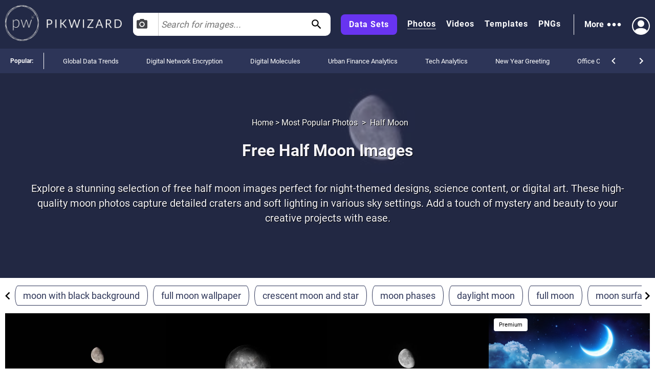

--- FILE ---
content_type: text/html; charset=utf-8
request_url: https://pikwizard.com/most-popular/half-moon/
body_size: 30943
content:
<!DOCTYPE html><html lang="en-US"><head><meta charSet="utf-8"/><link rel="preconnect" href="https://www.googletagmanager.com"/><link rel="preconnect" href="https://thumbs.wbm.im"/><meta name="viewport" content="width=device-width, initial-scale=1"/><link rel="preload" href="/pw-logo-white.avif" as="image" type="image/avif" fetchPriority="high"/><link rel="preload" href="/pikwizlogo.avif" as="image" type="image/avif" fetchPriority="high"/><link rel="preload" href="https://thumbs.wbm.im/pw/small/957e804142d9fd9089ded771613d0cf7.jpg" as="image" type="image/jpg" fetchPriority="high"/><link rel="preload" href="https://thumbs.wbm.im/pw/small/86fc1b8f2fda3c1e68e229cbfe4a91ed.jpg" as="image" type="image/jpg" fetchPriority="low"/><link rel="preload" href="https://thumbs.wbm.im/pw/small/bc28d624e7e02f407b4b1aa5fcd8bf7f.jpg" as="image" type="image/jpg" fetchPriority="low"/><link rel="preload" href="https://thumbs.wbm.im/pw/small/02f22e2f31af1eb70323468122b79914.jpg" as="image" type="image/jpg" fetchPriority="low"/><link rel="preload" href="https://thumbs.wbm.im/pw/small/764f1e5c491d0710cb95de27e497b7b4.jpg" as="image" type="image/jpg" fetchPriority="low"/><link rel="preload" href="https://thumbs.wbm.im/pw/small/74ed5591bcc39554f9401110a29f5e5b.jpg" as="image" type="image/jpg" fetchPriority="low"/><link rel="preload" as="image" href="https://t3.ftcdn.net/jpg/00/91/34/32/240_F_91343272_mbCCWvWYyJShOQsSWBAUMox8VLfzXZQA.jpg" fetchPriority="high"/><link rel="preload" as="image" href="https://t4.ftcdn.net/jpg/05/42/22/09/240_F_542220991_aVvzGnU8cw3gFH6Ya3VSiF2oT07YEJrX.jpg" fetchPriority="high"/><link rel="stylesheet" href="/_next/static/chunks/a86ecbec2e780644.css" data-precedence="next"/><link rel="stylesheet" href="/_next/static/chunks/a3356e5e0d1109f0.css" data-precedence="next"/><link rel="stylesheet" href="/_next/static/chunks/c80377b8b5ed08cf.css" data-precedence="next"/><link rel="stylesheet" href="/_next/static/chunks/80defb2c5889c7b9.css" data-precedence="next"/><link rel="stylesheet" href="/_next/static/chunks/1bb1b3e2a92aa42b.css" data-precedence="next"/><link rel="stylesheet" href="/_next/static/chunks/b5c6df33c6c8683b.css" data-precedence="next"/><link rel="preload" as="script" fetchPriority="low" href="/_next/static/chunks/a4ca6aea562d9265.js"/><script src="/_next/static/chunks/1270c7c440486b87.js" async=""></script><script src="/_next/static/chunks/3ec935b343dc1508.js" async=""></script><script src="/_next/static/chunks/f4653b051cb5d692.js" async=""></script><script src="/_next/static/chunks/005b86fb8712f34f.js" async=""></script><script src="/_next/static/chunks/c151338a2c19d671.js" async=""></script><script src="/_next/static/chunks/turbopack-f1ba0e5c82d851d3.js" async=""></script><script src="/_next/static/chunks/c2841c2553815d1e.js" async=""></script><script src="/_next/static/chunks/4314ba7fc8d1f265.js" async=""></script><script src="/_next/static/chunks/5b291c153730e868.js" async=""></script><script src="/_next/static/chunks/2aba1daf57d4a459.js" async=""></script><script src="/_next/static/chunks/390f8e09ad9a2749.js" async=""></script><script src="/_next/static/chunks/860dfc2936ec69f6.js" async=""></script><script src="/_next/static/chunks/dfdba503960e13b9.js" async=""></script><link rel="preload" href="/_next/static/chunks/5a015d3ebd646e26.css" as="style"/><link rel="preload" href="/_next/static/chunks/a84db7ee3de01953.css" as="style"/><link rel="preload" href="/cry.png" as="image"/><link rel="preload" href="https://thumbs.wbm.im/pw/small/e18201ee2372e0631c6e82f7fc38adef.jpg" as="image" type="image/jpg" fetchPriority="low"/><link rel="preload" href="https://thumbs.wbm.im/pw/small/4290a4be4dc6744258462076d7552e05.jpg" as="image" type="image/jpg" fetchPriority="low"/><meta name="theme-color" content="#222946"/><title>20+ Free Half Moon Images | Download Free Image &amp; Pictures - Pikwizard</title><meta name="description" content="Download free half moon images that showcase the lunar phase in sharp, atmospheric detail. Ideal for presentations, wallpapers, or educational materials, each image brings the magic of the night sky to life. Get inspired with these captivating moon visuals available for instant use."/><meta name="robots" content="index"/><link rel="canonical" href="https://pikwizard.com/most-popular/half-moon/"/><meta property="fb:app_id" content="1904917723162559"/><meta name="google-site-verification" content="zutn6EHivZUf9_z2v2RFjgmf7izqZYNSNF8_hq8GYT4"/><meta property="og:title" content="20+ Free Half Moon Images | Download Free Image &amp; Pictures - Pikwizard"/><meta property="og:description" content="Download free half moon images that showcase the lunar phase in sharp, atmospheric detail. Ideal for presentations, wallpapers, or educational materials, each image brings the magic of the night sky to life. Get inspired with these captivating moon visuals available for instant use."/><meta property="og:url" content="https://pikwizard.com/most-popular/half-moon/"/><meta property="og:site_name" content="20+ Free Half Moon Images | Download Free Image &amp; Pictures - Pikwizard"/><meta property="og:locale" content="en_US"/><meta property="og:image" content="https://pikwizard.com/photo-zoom.jpg"/><meta property="og:image:width" content="1080"/><meta property="og:image:height" content="720"/><meta property="og:image:type" content="image/png"/><meta property="og:type" content="website"/><meta name="twitter:card" content="summary_large_image"/><meta name="twitter:title" content="20+ Free Half Moon Images | Download Free Image &amp; Pictures - Pikwizard"/><meta name="twitter:description" content="Download free half moon images that showcase the lunar phase in sharp, atmospheric detail. Ideal for presentations, wallpapers, or educational materials, each image brings the magic of the night sky to life. Get inspired with these captivating moon visuals available for instant use."/><meta name="twitter:image" content="https://pikwizard.com/photo-zoom.jpg"/><meta name="twitter:image:width" content="1080"/><meta name="twitter:image:height" content="720"/><link rel="icon" href="/favicon.ico?favicon.dd33de6a.ico" sizes="48x48" type="image/x-icon"/><script id="speculation-rules" type="speculationrules">{"prerender":[{"urls":["/"]},{"where":{"and":[{"href_matches":["/photo/*","/video/*","/png/*","/template/*","/most-popular/*"]},{"not":{"selector_matches":"[rel~=nofollow]"}}]},"eagerness":"moderate"}]}</script><script src="/_next/static/chunks/a6dad97d9634a72d.js" noModule=""></script></head><body><div hidden=""><!--$--><!--/$--></div><!--$!--><template data-dgst="BAILOUT_TO_CLIENT_SIDE_RENDERING"></template><!--/$--><header class="wrapper header" role="banner"><div class="overlay"><div class="header-content"><div class="logo"><a class="link" href="/"><picture><source srcSet="/pw-logo-white.avif" type="image/avif"/><source srcSet="/pw-logo-white.webp" type="image/webp"/><img class="pw-logo" src="/pw-logo-white.png" alt="FREE Stock Photos from PikWizard" width="228" height="70" fetchPriority="high"/></picture><picture><source srcSet="/pikwizlogo.avif" type="image/avif"/><source srcSet="/pikwizlogo.webp" type="image/webp"/><img class="pw-md-logo" src="/pikwizlogo.png" alt="FREE Stock Photos from PikWizard" width="68" height="70"/></picture></a></div><div class="search-bar-container search-bar-visible"><form class="search-bar top-bar"><div class="dropdown "><button id="dropdownToggle" class="dropdown-button" type="button" aria-label="Select search type, currently Images" aria-expanded="false" aria-haspopup="true"><svg class="photo-icon" focusable="false" viewBox="0 0 24 24" aria-hidden="true" role="presentation"><circle cx="12" cy="12" r="3.2"></circle><path d="M9 2L7.17 4H4c-1.1 0-2 .9-2 2v12c0 1.1.9 2 2 2h16c1.1 0 2-.9 2-2V6c0-1.1-.9-2-2-2h-3.17L15 2H9zm3 15c-2.76 0-5-2.24-5-5s2.24-5 5-5 5 2.24 5 5-2.24 5-5 5z"></path><path fill="none" d="M0 0h24v24H0z"></path></svg><span>Images</span></button><div class="dropdown-content"><div class="dropdown-item"><svg class="video-icon" focusable="false" viewBox="0 0 24 24" aria-hidden="true" role="presentation"><path fill="none" d="M0 0h24v24H0z"></path><path d="M17 10.5V7c0-.55-.45-1-1-1H4c-.55 0-1 .45-1 1v10c0 .55.45 1 1 1h12c.55 0 1-.45 1-1v-3.5l4 4v-11l-4 4z"></path></svg><span>Videos</span></div><div class="dropdown-item"><svg class="template-icon" focusable="false" aria-hidden="true" viewBox="0 0 24 24" data-testid="ImageIcon"><path d="M21 19V5c0-1.1-.9-2-2-2H5c-1.1 0-2 .9-2 2v14c0 1.1.9 2 2 2h14c1.1 0 2-.9 2-2zM8.5 13.5l2.5 3.01L14.5 12l4.5 6H5l3.5-4.5z"></path></svg><span>Templates</span></div><div class="dropdown-item"><svg class="png-icon" xmlns="http://www.w3.org/2000/svg" viewBox="0 0 24 24"><path d="m24,4.5C24,2.015,21.985,0,19.5,0H4.5C2.015,0,0,2.015,0,4.5v4.999s0,0,0,0v10c0,2.481,2.019,4.5,4.5,4.5h11.343c1.469,0,2.851-.572,3.889-1.61l2.657-2.657c1.039-1.039,1.611-2.42,1.611-3.889v-5.843s0,0,0,0v-5.5Zm-11,.419c0-1.037.823-1.911,1.861-1.919.482-.004.923.175,1.257.471.405.359.145,1.029-.396,1.029h-.046c-.144,0-.279-.057-.389-.149-.143-.119-.332-.18-.544-.138-.319.064-.541.358-.541.683v2.228c0,.388.328.7.721.673.358-.024.629-.338.629-.697v-.351h-.113c-.311,0-.562-.252-.562-.562s.252-.562.562-.562h.75c.311,0,.562.252.562.562v.938c0,1.023-.82,1.855-1.839,1.875-1.051.02-1.911-.866-1.911-1.917v-2.164Zm-5-1.192c0-.401.325-.727.727-.727.288,0,.548.17.665.432l1.158,2.615v-2.447c0-.331.269-.6.6-.6s.6.269.6.6v4.673c0,.402-.326.727-.727.727-.288,0-.548-.169-.665-.432l-1.158-2.609v2.441c0,.331-.269.6-.6.6s-.6-.269-.6-.6V3.727Zm-4.954-.102c0-.345.28-.625.625-.625h1.342c1.109,0,2.012.891,2.012,1.985s-.902,1.985-2.012,1.985l-.717.003v1.471c0,.345-.28.625-.625.625s-.625-.28-.625-.625V3.625Zm-.046,15.875v-8.5h18v4h-4c-1.105,0-2,.895-2,2v4H4.5c-.827,0-1.5-.673-1.5-1.5Zm1.302-13.777l-.005-1.473h.715c.413,0,.762.336.762.735s-.349.735-.762.735l-.71.003Z"></path></svg><span>PNGs</span></div></div></div><input type="text" aria-invalid="false" autoComplete="off" id="searchTerm1" placeholder="Search for images..." value=""/><svg class="search-icon" focusable="false" viewBox="0 0 24 24" aria-hidden="true" role="presentation" data-testid="search-button"><path d="M15.5 14h-.79l-.28-.27C15.41 12.59 16 11.11 16 9.5 16 5.91 13.09 3 9.5 3S3 5.91 3 9.5 5.91 16 9.5 16c1.61 0 3.09-.59 4.23-1.57l.27.28v.79l5 4.99L20.49 19l-4.99-5zm-6 0C7.01 14 5 11.99 5 9.5S7.01 5 9.5 5 14 7.01 14 9.5 11.99 14 9.5 14z"></path><path fill="none" d="M0 0h24v24H0z"></path></svg></form></div><nav class="header-right-wrapper" role="navigation"><div class="links-wrapper"><a class="link data-set" target="_blank" rel="nofollow noopener" href="https://wavebreakmedia.com/products/data-set/?utm_source=Pikwizard&amp;utm_medium=button&amp;utm_campaign=PikwizardDatasetsButton_to_WBMDatasets">Data Sets</a><a class="link selected" href="/photo/">Photos</a><a class="link " href="/video/">Videos</a><a class="link " href="/template/">Templates</a><a class="link " href="/png/">PNGs</a></div><div><div class="more-menu" role="button" tabindex="0"><span>More</span><svg viewBox="0 0 24 24"><path fill="none" d="M0 0h24v24H0z"></path><path d="M6 10c-1.1 0-2 .9-2 2s.9 2 2 2 2-.9 2-2-.9-2-2-2zm12 0c-1.1 0-2 .9-2 2s.9 2 2 2 2-.9 2-2-.9-2-2-2zm-6 0c-1.1 0-2 .9-2 2s.9 2 2 2 2-.9 2-2-.9-2-2-2z"></path></svg><div class="more-dropdown"><div><ul class="" role="menu"><li class="" role="menuitem"><p><a class="menu-link" href="/most-popular/">Most Popular Photos</a></p></li><li class="" role="menuitem"><p><a class="menu-link" href="/most-popular/video/">Most Popular Videos</a></p></li><li class="" role="menuitem"><p><a class="menu-link" href="/most-popular/template/">Most Popular Templates</a></p></li><li class="" role="menuitem"><p><a class="menu-link" href="/most-popular/png/">Most Popular PNGs</a></p></li><li class="" role="menuitem"><p><a target="_blank" class="menu-link" href="/upcoming-events/">Upcoming Events</a></p></li><li class="" role="menuitem"><p><a target="_blank" class="menu-link" href="/blog/">Blog</a></p></li><li class="" role="menuitem"><p><a class="menu-link" href="/add-text-to-image/">Image Editor</a></p></li><li class="" role="menuitem"><p><a target="_blank" class="sc-ckVGcZ coyuib menu-link" rel="nofollow noopener" href="https://designwizard.com/">DesignWizard</a></p></li><li class="" role="menuitem"><p><a class="menu-link" href="/privacy-policy/">Privacy Policy</a></p></li><li class="" role="menuitem"><p><a class="menu-link" href="/standard-license/">Standard License</a></p></li><li class="" role="menuitem"><p><a class="menu-link" href="/user-agreement/">User Agreement</a></p></li><li class="" role="menuitem"><p><a target="_blank" rel="nofollow" class="sc-ckVGcZ coyuib menu-link" href="mailto:info@pikwizard.com">Contact</a></p></li></ul></div></div></div></div><div class="login-menu"><div class="profile-avatar" aria-label="View Profile" role="button" tabindex="0"><svg style="color:white" xmlns="http://www.w3.org/2000/svg" width="30" height="30" fill="currentColor" viewBox="0 0 16 16"><path d="M11 6a3 3 0 1 1-6 0 3 3 0 0 1 6 0z" fill="white"></path><path fill-rule="evenodd" d="M0 8a8 8 0 1 1 16 0A8 8 0 0 1 0 8zm8-7a7 7 0 0 0-5.468 11.37C3.242 11.226 4.805 10 8 10s4.757 1.225 5.468 2.37A7 7 0 0 0 8 1z" fill="white"></path></svg></div></div></nav></div></div></header><div class="slider" style="overflow:auto"><p class="slider-title">Popular: </p><ul class="slider-categories"><li><a href="/most-popular/global-data-trends/">Global Data Trends</a></li><li><a href="/most-popular/digital-network-encryption/">Digital Network Encryption</a></li><li><a href="/most-popular/digital-molecules/">Digital Molecules</a></li><li><a href="/most-popular/urban-finance-analytics/">Urban Finance Analytics</a></li><li><a href="/most-popular/tech-analytics/">Tech Analytics</a></li><li><a href="/most-popular/new-year-greeting/">New Year Greeting</a></li><li><a href="/most-popular/office-collaboration/">Office Collaboration</a></li><li><a href="/most-popular/data-network-analytics/">Data Network Analytics</a></li><li><a href="/most-popular/digital-finance-graphs/">Digital Finance Graphs</a></li><li><a href="/most-popular/new-year-lights/">New Year Lights</a></li><li><a href="/most-popular/nature-travel-adventure/">Nature Travel Adventure</a></li><li><a href="/most-popular/futuristic-neon-tunnel/">Futuristic Neon Tunnel</a></li><li><a href="/most-popular/sports-moments/">Sports Moments</a></li><li><a href="/most-popular/city-data-analytics/">City Data Analytics</a></li><li><a href="/most-popular/fintech-interface/">Fintech Interface</a></li><li><a href="/most-popular/modern-data-interface-premium/">Modern Data Interface</a></li><li><a href="/most-popular/global-financial-analytics/">Global Financial Analytics</a></li><li><a href="/most-popular/data-equations/">Data Equations</a></li><li><a href="/most-popular/social-media-metrics/">Social Media Metrics</a></li><li><a href="/most-popular/yoga-mindfulness-stock/">Yoga Mindfulness</a></li><li><a href="/navigation/">All</a></li></ul><div class="controls"><svg focusable="false" viewBox="0 0 24 24" aria-hidden="true" role="presentation"><path d="M15.41 16.59L10.83 12l4.58-4.59L14 6l-6 6 6 6 1.41-1.41z"></path><path fill="none" d="M0 0h24v24H0V0z"></path></svg><svg focusable="false" viewBox="0 0 24 24" aria-hidden="true" role="presentation"><path d="M8.59 16.59L13.17 12 8.59 7.41 10 6l6 6-6 6-1.41-1.41z"></path><path fill="none" d="M0 0h24v24H0V0z"></path></svg></div></div><main role="main"><section><script type="application/ld+json" data-testid="lp-breadcrumb-data">{"@context":"https://schema.org","@type":"BreadcrumbList","itemListElement":[{"@type":"ListItem","position":1,"name":"Home","item":"https://pikwizard.com/"},{"@type":"ListItem","position":2,"name":"Most Popular Photos","item":"https://pikwizard.com/most-popular/"},{"@type":"ListItem","position":3,"name":"Half Moon"}]}</script><script data-testid="lp-assets-list-schema" type="application/ld+json">{"@context":"https://schema.org","@graph":[{"@context":"https://schema.org","@type":"ImageObject","@id":"https://pikwizard.com/photo/crescent-moon-in-dark-night-sky/957e804142d9fd9089ded771613d0cf7/#image","url":"https://pikwizard.com/photo/crescent-moon-in-dark-night-sky/957e804142d9fd9089ded771613d0cf7/","name":"Crescent moon in dark night sky","author":{"@type":"Person","name":"Unknown Author"},"contentUrl":"https://pikwizard.com/pw/medium/957e804142d9fd9089ded771613d0cf7.jpg","description":"This image captures the crescent moon against a pitch-black night sky, highlighting its serene and celestial beauty. Suitable for use in astronomy presentations, educational content, space-themed designs, or as a background image for various creative projects.","caption":"Crescent Moon in Dark Night Sky - Free Stock Photos & Images | Pikwizard","license":"https://pikwizard.com/cc0-license/","thumbnailUrl":"https://pikwizard.com/pw/thumb/957e804142d9fd9089ded771613d0cf7.jpg","isAccessibleForFree":true,"representativeOfPage":true,"requiresSubscription":false,"acquireLicensePage":"https://pikwizard.com/cc0-license/","creditText":"photo by Unknown Author","creator":{"@type":"Person","name":"Unknown Author"},"copyrightNotice":"© Unknown Author"},{"@context":"https://schema.org","@type":"ImageObject","@id":"https://pikwizard.com/photo/full-moon-illuminated-in-the-dark-night-sky/bc28d624e7e02f407b4b1aa5fcd8bf7f/#image","url":"https://pikwizard.com/photo/full-moon-illuminated-in-the-dark-night-sky/bc28d624e7e02f407b4b1aa5fcd8bf7f/","name":"Full moon illuminated in the dark night sky","author":{"@type":"Person","name":"Unknown Author"},"contentUrl":"https://pikwizard.com/pw/medium/bc28d624e7e02f407b4b1aa5fcd8bf7f.jpg","description":"Image capturing full moon illuminated in dark night sky. Lunar surface fat tool insert details visible. Suitable for use in spaces agency publications, astronomy articles green nature Stephen Robinson lessons, Night quote reassure designs celebration key:truevilleu natuurlijke mün(112 enforce rooms ancient stone,,.","caption":"Full Moon Illuminated in the Dark Night Sky - Free Stock Photos & Images | Pikwizard","license":"https://pikwizard.com/cc0-license/","thumbnailUrl":"https://pikwizard.com/pw/thumb/bc28d624e7e02f407b4b1aa5fcd8bf7f.jpg","isAccessibleForFree":true,"representativeOfPage":true,"requiresSubscription":false,"acquireLicensePage":"https://pikwizard.com/cc0-license/","creditText":"photo by Unknown Author","creator":{"@type":"Person","name":"Unknown Author"},"copyrightNotice":"© Unknown Author"},{"@context":"https://schema.org","@type":"ImageObject","@id":"https://pikwizard.com/photo/bright-waxing-gibbous-moon-against-dark-night-sky/764f1e5c491d0710cb95de27e497b7b4/#image","url":"https://pikwizard.com/photo/bright-waxing-gibbous-moon-against-dark-night-sky/764f1e5c491d0710cb95de27e497b7b4/","name":"Bright waxing gibbous moon against dark night sky","author":{"@type":"Person","name":"Unknown Author"},"contentUrl":"https://pikwizard.com/pw/medium/764f1e5c491d0710cb95de27e497b7b4.jpg","description":"This image of the bright waxing gibbous moon against the dark night sky can be used for astronomy-related content, educational materials on lunar phases, or decorative backgrounds emphasizing the beauty of outer space.","caption":"Bright Waxing Gibbous Moon Against Dark Night Sky - Free Stock Photos & Images | Pikwizard","license":"https://pikwizard.com/cc0-license/","thumbnailUrl":"https://pikwizard.com/pw/thumb/764f1e5c491d0710cb95de27e497b7b4.jpg","isAccessibleForFree":true,"representativeOfPage":true,"requiresSubscription":false,"acquireLicensePage":"https://pikwizard.com/cc0-license/","creditText":"photo by Unknown Author","creator":{"@type":"Person","name":"Unknown Author"},"copyrightNotice":"© Unknown Author"},{"@context":"https://schema.org","@type":"ImageObject","@id":"https://pikwizard.com/photo/third-quarter-moon-highlighting-detailed-lunar-terrain/74ed5591bcc39554f9401110a29f5e5b/#image","url":"https://pikwizard.com/photo/third-quarter-moon-highlighting-detailed-lunar-terrain/74ed5591bcc39554f9401110a29f5e5b/","name":"Third quarter moon highlighting detailed lunar terrain","author":{"@type":"Person","name":"Unknown Author"},"contentUrl":"https://pikwizard.com/pw/medium/74ed5591bcc39554f9401110a29f5e5b.jpg","description":"This detailed visualization showcases the third quarter moon with its surface intricacies highlighted by the terminator line. Ideal for educational materials, space exploration topics, and scientific publications.","caption":"Third Quarter Moon Highlighting Detailed Lunar Terrain - Free Stock Photos & Images | Pikwizard","license":"https://pikwizard.com/cc0-license/","thumbnailUrl":"https://pikwizard.com/pw/thumb/74ed5591bcc39554f9401110a29f5e5b.jpg","isAccessibleForFree":true,"representativeOfPage":true,"requiresSubscription":false,"acquireLicensePage":"https://pikwizard.com/cc0-license/","creditText":"photo by Unknown Author","creator":{"@type":"Person","name":"Unknown Author"},"copyrightNotice":"© Unknown Author"},{"@context":"https://schema.org","@type":"ImageObject","@id":"https://pikwizard.com/photo/detailed-half-moon-featuring-cratered-surface-in-universe-night-sky/86fc1b8f2fda3c1e68e229cbfe4a91ed/#image","url":"https://pikwizard.com/photo/detailed-half-moon-featuring-cratered-surface-in-universe-night-sky/86fc1b8f2fda3c1e68e229cbfe4a91ed/","name":"Detailed half moon featuring cratered surface in universe night sky","author":{"@type":"Person","name":"Unknown Author"},"contentUrl":"https://pikwizard.com/pw/medium/86fc1b8f2fda3c1e68e229cbfe4a91ed.jpg","description":"Clear view of the half moon with visible Universe craters against a dark night sky. Excellent for astronomical studies, educational purposes, or space-themed graphics. Outlines details of moon's topography, showcasing contrast between illuminated and shadowed regions.","caption":"Detailed half moon featuring cratered surface in universe night sky - Free Stock Photos & Images | Pikwizard","license":"https://pikwizard.com/cc0-license/","thumbnailUrl":"https://pikwizard.com/pw/thumb/86fc1b8f2fda3c1e68e229cbfe4a91ed.jpg","isAccessibleForFree":true,"representativeOfPage":true,"requiresSubscription":false,"acquireLicensePage":"https://pikwizard.com/cc0-license/","creditText":"photo by Unknown Author","creator":{"@type":"Person","name":"Unknown Author"},"copyrightNotice":"© Unknown Author"},{"@context":"https://schema.org","@type":"ImageObject","@id":"https://pikwizard.com/photo/full-moon-over-earths-atmosphere-from-international-space-station/02f22e2f31af1eb70323468122b79914/#image","url":"https://pikwizard.com/photo/full-moon-over-earths-atmosphere-from-international-space-station/02f22e2f31af1eb70323468122b79914/","name":"Full moon over earth's atmosphere from international space station","author":{"@type":"Person","name":"Unknown Author"},"contentUrl":"https://pikwizard.com/pw/medium/02f22e2f31af1eb70323468122b79914.jpg","description":"Capturing serene full moon hovering above Earth's atmosphere as seen from International Space Station. Ideal for space and astronomy enthusiasts, educational materials, and promotional content about space exploration.","caption":"Full moon over Earth's atmosphere from International Space Station - Free Stock Photos & Images | Pikwizard","license":"https://pikwizard.com/cc0-license/","thumbnailUrl":"https://pikwizard.com/pw/thumb/02f22e2f31af1eb70323468122b79914.jpg","isAccessibleForFree":true,"representativeOfPage":true,"requiresSubscription":false,"acquireLicensePage":"https://pikwizard.com/cc0-license/","creditText":"photo by Unknown Author","creator":{"@type":"Person","name":"Unknown Author"},"copyrightNotice":"© Unknown Author"},{"@context":"https://schema.org","@type":"ImageObject","@id":"https://pikwizard.com/photo/waxing-gibbous-moon-illuminated-against-dark-night-sky/e18201ee2372e0631c6e82f7fc38adef/#image","url":"https://pikwizard.com/photo/waxing-gibbous-moon-illuminated-against-dark-night-sky/e18201ee2372e0631c6e82f7fc38adef/","name":"Waxing gibbous moon illuminated against dark night sky","author":{"@type":"Person","name":"Unknown Author"},"contentUrl":"https://pikwizard.com/pw/medium/e18201ee2372e0631c6e82f7fc38adef.jpg","description":"Detailed image of the waxing gibbous moon illuminated against a dark night sky. Use for astronomy, space science, education on moon phases, or decorating websites focused on celestial bodies and night photography. Ideal for blogs about astronomy, teaching materials, or as a visual aid in discussing lunar studies.","caption":"Waxing Gibbous Moon Illuminated Against Dark Night Sky - Free Stock Photos & Images | Pikwizard","license":"https://pikwizard.com/cc0-license/","thumbnailUrl":"https://pikwizard.com/pw/thumb/e18201ee2372e0631c6e82f7fc38adef.jpg","isAccessibleForFree":true,"representativeOfPage":true,"requiresSubscription":false,"acquireLicensePage":"https://pikwizard.com/cc0-license/","creditText":"photo by Unknown Author","creator":{"@type":"Person","name":"Unknown Author"},"copyrightNotice":"© Unknown Author"},{"@context":"https://schema.org","@type":"ImageObject","@id":"https://pikwizard.com/photo/serene-half-moon-in-clear-blue-sky/4290a4be4dc6744258462076d7552e05/#image","url":"https://pikwizard.com/photo/serene-half-moon-in-clear-blue-sky/4290a4be4dc6744258462076d7552e05/","name":"Serene half moon in clear blue sky","author":{"@type":"Person","name":"Unknown Author"},"contentUrl":"https://pikwizard.com/pw/medium/4290a4be4dc6744258462076d7552e05.jpg","description":"Half moon captured in clear blue sky creates serene and tranquil view. Suitable for nature-themed projects, restful imagery needs, backgrounds for quotes, or astronomy-related content.","caption":"Serene Half Moon in Clear Blue Sky - Free Stock Photos & Images | Pikwizard","license":"https://pikwizard.com/cc0-license/","thumbnailUrl":"https://pikwizard.com/pw/thumb/4290a4be4dc6744258462076d7552e05.jpg","isAccessibleForFree":true,"representativeOfPage":true,"requiresSubscription":false,"acquireLicensePage":"https://pikwizard.com/cc0-license/","creditText":"photo by Unknown Author","creator":{"@type":"Person","name":"Unknown Author"},"copyrightNotice":"© Unknown Author"},{"@context":"https://schema.org","@type":"ImageObject","@id":"https://pikwizard.com/photo/waxing-gibbous-moon-in-night-sky/58ed94772264f82efddda5903623397a/#image","url":"https://pikwizard.com/photo/waxing-gibbous-moon-in-night-sky/58ed94772264f82efddda5903623397a/","name":"Waxing gibbous moon in night sky","author":{"@type":"Person","name":"Unknown Author"},"contentUrl":"https://pikwizard.com/pw/medium/58ed94772264f82efddda5903623397a.jpg","description":"Clear and detailed view of the waxing gibbous moon against a dark night sky. Ideal for use in educational materials on astronomy, space-themed designs, scientific presentations, and lunar phase studies.","caption":"Waxing Gibbous Moon in Night Sky - Free Stock Photos & Images | Pikwizard","license":"https://pikwizard.com/cc0-license/","thumbnailUrl":"https://pikwizard.com/pw/thumb/58ed94772264f82efddda5903623397a.jpg","isAccessibleForFree":true,"representativeOfPage":true,"requiresSubscription":false,"acquireLicensePage":"https://pikwizard.com/cc0-license/","creditText":"photo by Unknown Author","creator":{"@type":"Person","name":"Unknown Author"},"copyrightNotice":"© Unknown Author"},{"@context":"https://schema.org","@type":"ImageObject","@id":"https://pikwizard.com/photo/half-moon-in-starry-night-sky/5e8b59f3be0d735ac82e83aad0462a91/#image","url":"https://pikwizard.com/photo/half-moon-in-starry-night-sky/5e8b59f3be0d735ac82e83aad0462a91/","name":"Half moon in starry night sky","author":{"@type":"Person","name":"Unknown Author"},"contentUrl":"https://pikwizard.com/pw/medium/5e8b59f3be0d735ac82e83aad0462a91.jpg","description":"Half moon glowing in dark night sky with visible stars. Suitable for use in astronomy education, space exploration concepts, lunar phases explanation, celestial navigation guides, night-time themed backgrounds or as a serene visual for relaxation and meditative ambiance.","caption":"Half Moon in Starry Night Sky - Free Stock Photos & Images | Pikwizard","license":"https://pikwizard.com/cc0-license/","thumbnailUrl":"https://pikwizard.com/pw/thumb/5e8b59f3be0d735ac82e83aad0462a91.jpg","isAccessibleForFree":true,"representativeOfPage":true,"requiresSubscription":false,"acquireLicensePage":"https://pikwizard.com/cc0-license/","creditText":"photo by Unknown Author","creator":{"@type":"Person","name":"Unknown Author"},"copyrightNotice":"© Unknown Author"},{"@context":"https://schema.org","@type":"ImageObject","@id":"https://pikwizard.com/photo/waning-crescent-moon-with-detailed-shadows-from-lola-data/4fb5ecd3b50e17ca84786e71a167127f/#image","url":"https://pikwizard.com/photo/waning-crescent-moon-with-detailed-shadows-from-lola-data/4fb5ecd3b50e17ca84786e71a167127f/","name":"Waning crescent moon with detailed shadows from lola data","author":{"@type":"Person","name":"Unknown Author"},"contentUrl":"https://pikwizard.com/pw/medium/4fb5ecd3b50e17ca84786e71a167127f.jpg","description":"This image depicts the waning crescent moon with highly detailed shadows based on data collected by the Lunar Orbiter Laser Altimeter aboard the Lunar Reconnaissance Orbiter. Use this for educational purposes, astronomy presentations, or articles discussing lunar studies and celestial phenomena.","caption":"Waning Crescent Moon with Detailed Shadows from LOLA Data - Free Stock Photos & Images | Pikwizard","license":"https://pikwizard.com/cc0-license/","thumbnailUrl":"https://pikwizard.com/pw/thumb/4fb5ecd3b50e17ca84786e71a167127f.jpg","isAccessibleForFree":true,"representativeOfPage":true,"requiresSubscription":false,"acquireLicensePage":"https://pikwizard.com/cc0-license/","creditText":"photo by Unknown Author","creator":{"@type":"Person","name":"Unknown Author"},"copyrightNotice":"© Unknown Author"},{"@context":"https://schema.org","@type":"ImageObject","@id":"https://pikwizard.com/photo/half-moon-captured-by-international-space-station-may-2007/84d929a6f97a375ec462fe7283d7f5ee/#image","url":"https://pikwizard.com/photo/half-moon-captured-by-international-space-station-may-2007/84d929a6f97a375ec462fe7283d7f5ee/","name":"Half moon captured by international space station, may 2007","author":{"@type":"Person","name":"Unknown Author"},"contentUrl":"https://pikwizard.com/pw/medium/84d929a6f97a375ec462fe7283d7f5ee.jpg","description":"Half moon captured by International Space Station in May 2007. Ideal for use in space-related articles, educational materials on astronomy, scientific blogs, or celestial-themed designs.","caption":"Half Moon Captured by International Space Station, May 2007 - Free Stock Photos & Images | Pikwizard","license":"https://pikwizard.com/cc0-license/","thumbnailUrl":"https://pikwizard.com/pw/thumb/84d929a6f97a375ec462fe7283d7f5ee.jpg","isAccessibleForFree":true,"representativeOfPage":true,"requiresSubscription":false,"acquireLicensePage":"https://pikwizard.com/cc0-license/","creditText":"photo by Unknown Author","creator":{"@type":"Person","name":"Unknown Author"},"copyrightNotice":"© Unknown Author"},{"@context":"https://schema.org","@type":"ImageObject","@id":"https://pikwizard.com/photo/waxing-gibbous-moon-against-clear-night-sky/d4c8dbde1c97f83aee734088ea38c1c5/#image","url":"https://pikwizard.com/photo/waxing-gibbous-moon-against-clear-night-sky/d4c8dbde1c97f83aee734088ea38c1c5/","name":"Waxing gibbous moon against clear night sky","author":{"@type":"Person","name":"Unknown Author"},"contentUrl":"https://pikwizard.com/pw/medium/d4c8dbde1c97f83aee734088ea38c1c5.jpg","description":"Waxing gibbous moon shining brightly against a clear black sky. Suitable for space and astronomy-themed projects. Ideal for educators, science magazines, and presentations discussing lunar phases or celestial bodies.","caption":"Waxing Gibbous Moon Against Clear Night Sky - Free Stock Photos & Images | Pikwizard","license":"https://pikwizard.com/cc0-license/","thumbnailUrl":"https://pikwizard.com/pw/thumb/d4c8dbde1c97f83aee734088ea38c1c5.jpg","isAccessibleForFree":true,"representativeOfPage":true,"requiresSubscription":false,"acquireLicensePage":"https://pikwizard.com/cc0-license/","creditText":"photo by Unknown Author","creator":{"@type":"Person","name":"Unknown Author"},"copyrightNotice":"© Unknown Author"},{"@context":"https://schema.org","@type":"ImageObject","@id":"https://pikwizard.com/photo/waxing-gibbous-moon-in-night-sky-with-detailed-craters/91f7514a20ae1b6cbea6bc3d5db37785/#image","url":"https://pikwizard.com/photo/waxing-gibbous-moon-in-night-sky-with-detailed-craters/91f7514a20ae1b6cbea6bc3d5db37785/","name":"Waxing gibbous moon in night sky with detailed craters","author":{"@type":"Person","name":"Unknown Author"},"contentUrl":"https://pikwizard.com/pw/medium/91f7514a20ae1b6cbea6bc3d5db37785.jpg","description":"Waxing gibbous moon visible in dark night sky, showcasing detailed lunar craters and surface. Perfect for educational content about astronomy, lunar studies, and celestial phenomena. Suitable for use in science publications, websites dedicated to space observations, and graphic illustrations involving night or space themes.","caption":"Waxing Gibbous Moon in Night Sky with Detailed Craters - Free Stock Photos & Images | Pikwizard","license":"https://pikwizard.com/cc0-license/","thumbnailUrl":"https://pikwizard.com/pw/thumb/91f7514a20ae1b6cbea6bc3d5db37785.jpg","isAccessibleForFree":true,"representativeOfPage":true,"requiresSubscription":false,"acquireLicensePage":"https://pikwizard.com/cc0-license/","creditText":"photo by Unknown Author","creator":{"@type":"Person","name":"Unknown Author"},"copyrightNotice":"© Unknown Author"},{"@context":"https://schema.org","@type":"ImageObject","@id":"https://pikwizard.com/photo/beautiful-waxing-gibbous-moon-against-night-sky/62d328f3574800892aede3456bde1fab/#image","url":"https://pikwizard.com/photo/beautiful-waxing-gibbous-moon-against-night-sky/62d328f3574800892aede3456bde1fab/","name":"Beautiful waxing gibbous moon against night sky","author":{"@type":"Person","name":"Unknown Author"},"contentUrl":"https://pikwizard.com/pw/medium/62d328f3574800892aede3456bde1fab.jpg","description":"This image features a waxing gibbous moon illuminated against a dark night sky. Ideal for use in astronomy materials, educational content, wallpapers, and more to symbolize tranquility, nighttime, and space exploration.","caption":"Beautiful Waxing Gibbous Moon Against Night Sky - Free Stock Photos & Images | Pikwizard","license":"https://pikwizard.com/cc0-license/","thumbnailUrl":"https://pikwizard.com/pw/thumb/62d328f3574800892aede3456bde1fab.jpg","isAccessibleForFree":true,"representativeOfPage":true,"requiresSubscription":false,"acquireLicensePage":"https://pikwizard.com/cc0-license/","creditText":"photo by Unknown Author","creator":{"@type":"Person","name":"Unknown Author"},"copyrightNotice":"© Unknown Author"},{"@context":"https://schema.org","@type":"ImageObject","@id":"https://pikwizard.com/photo/astronomical-view-of-a-waxing-gibbous-moon-in-the-night-sky/1537491d6b07ad804551d3bc40f663d9/#image","url":"https://pikwizard.com/photo/astronomical-view-of-a-waxing-gibbous-moon-in-the-night-sky/1537491d6b07ad804551d3bc40f663d9/","name":"Astronomical view of a waxing gibbous moon in the night sky","author":{"@type":"Person","name":"Unknown Author"},"contentUrl":"https://pikwizard.com/pw/medium/1537491d6b07ad804551d3bc40f663d9.jpg","description":"High-resolution imagery of a waxing gibbous moon, perfect for use in educational materials, astronomy-themed websites, and publications. Useful for various astronomy-related projects or as an inspiring addition to science visuals or backgrounds for space exploration and discovery content.","caption":"Astronomical View of a Waxing Gibbous Moon in the Night Sky - Free Stock Photos & Images | Pikwizard","license":"https://pikwizard.com/cc0-license/","thumbnailUrl":"https://pikwizard.com/pw/thumb/1537491d6b07ad804551d3bc40f663d9.jpg","isAccessibleForFree":true,"representativeOfPage":true,"requiresSubscription":false,"acquireLicensePage":"https://pikwizard.com/cc0-license/","creditText":"photo by Unknown Author","creator":{"@type":"Person","name":"Unknown Author"},"copyrightNotice":"© Unknown Author"},{"@context":"https://schema.org","@type":"ImageObject","@id":"https://pikwizard.com/photo/half-moon-illuminates-night-sky/6d491ebeafac6692242d4961d734e686/#image","url":"https://pikwizard.com/photo/half-moon-illuminates-night-sky/6d491ebeafac6692242d4961d734e686/","name":"Half moon illuminates night sky","author":{"@type":"Person","name":"Unknown Author"},"contentUrl":"https://pikwizard.com/pw/medium/6d491ebeafac6692242d4961d734e686.jpg","description":"Image capturing half moon glowing brightly in dark night sky. Detailed view of lunar surface with craters visible. Perfect for use in educational materials, science articles, space exploration themes, and astronomy blogs.","caption":"Half Moon Illuminates Night Sky - Free Stock Photos & Images | Pikwizard","license":"https://pikwizard.com/cc0-license/","thumbnailUrl":"https://pikwizard.com/pw/thumb/6d491ebeafac6692242d4961d734e686.jpg","isAccessibleForFree":true,"representativeOfPage":true,"requiresSubscription":false,"acquireLicensePage":"https://pikwizard.com/cc0-license/","creditText":"photo by Unknown Author","creator":{"@type":"Person","name":"Unknown Author"},"copyrightNotice":"© Unknown Author"},{"@context":"https://schema.org","@type":"ImageObject","@id":"https://pikwizard.com/photo/half-moon-in-night-sky-with-stars/1e19d2437c6d0c6f95431c62ec69bd9d/#image","url":"https://pikwizard.com/photo/half-moon-in-night-sky-with-stars/1e19d2437c6d0c6f95431c62ec69bd9d/","name":"Half moon in night sky with stars","author":{"@type":"Person","name":"Unknown Author"},"contentUrl":"https://pikwizard.com/pw/medium/1e19d2437c6d0c6f95431c62ec69bd9d.jpg","description":"Half moon glowing in the dark sky with scattered stars. Ideal for use in astronomy blogs, educational materials about the moon's phases, astronomy-related publications, and for boosting visually appealing content themed around space and night sky observations.","caption":"Half Moon in Night Sky with Stars - Free Stock Photos & Images | Pikwizard","license":"https://pikwizard.com/cc0-license/","thumbnailUrl":"https://pikwizard.com/pw/thumb/1e19d2437c6d0c6f95431c62ec69bd9d.jpg","isAccessibleForFree":true,"representativeOfPage":true,"requiresSubscription":false,"acquireLicensePage":"https://pikwizard.com/cc0-license/","creditText":"photo by Unknown Author","creator":{"@type":"Person","name":"Unknown Author"},"copyrightNotice":"© Unknown Author"},{"@context":"https://schema.org","@type":"ImageObject","@id":"https://pikwizard.com/photo/lunar-eclipse-in-night-sky-showing-half-shaded-moon/a1ec1933ed7ad970a7ca355e4eb93f55/#image","url":"https://pikwizard.com/photo/lunar-eclipse-in-night-sky-showing-half-shaded-moon/a1ec1933ed7ad970a7ca355e4eb93f55/","name":"Lunar eclipse in night sky showing half-shaded moon","author":{"@type":"Person","name":"Unknown Author"},"contentUrl":"https://pikwizard.com/pw/medium/a1ec1933ed7ad970a7ca355e4eb93f55.jpg","description":"Captivating view of a lunar eclipse with half of the moon shaded, set against a dark night sky. Ideal for use in educational content about astronomy, science presentations, celestial event documentation, and enhancing visual storytelling in space-themed projects.","caption":"Lunar Eclipse in Night Sky Showing Half-Shaded Moon - Free Stock Photos & Images | Pikwizard","license":"https://pikwizard.com/cc0-license/","thumbnailUrl":"https://pikwizard.com/pw/thumb/a1ec1933ed7ad970a7ca355e4eb93f55.jpg","isAccessibleForFree":true,"representativeOfPage":true,"requiresSubscription":false,"acquireLicensePage":"https://pikwizard.com/cc0-license/","creditText":"photo by Unknown Author","creator":{"@type":"Person","name":"Unknown Author"},"copyrightNotice":"© Unknown Author"},{"@context":"https://schema.org","@type":"ImageObject","@id":"https://pikwizard.com/photo/half-moon-against-clear-blue-sky-showing-universe-cratered-surface/ad218d70811560b05736ccf4eeafc189/#image","url":"https://pikwizard.com/photo/half-moon-against-clear-blue-sky-showing-universe-cratered-surface/ad218d70811560b05736ccf4eeafc189/","name":"Half moon against clear blue sky showing universe cratered surface","author":{"@type":"Person","name":"Unknown Author"},"contentUrl":"https://pikwizard.com/pw/medium/ad218d70811560b05736ccf4eeafc189.jpg","description":"A bright half moon prominently displayed against a rich blue Universe sky. Craters and lunar surface details are clearly visible, creating an astrological ambiance. Useful for educational materials, science posters, space exploration enthusiasts, or astrologers to illustrate lunar phases and the moon's influence on Earth.","caption":"Half moon against clear blue sky showing universe cratered surface - Free Stock Photos & Images | Pikwizard","license":"https://pikwizard.com/cc0-license/","thumbnailUrl":"https://pikwizard.com/pw/thumb/ad218d70811560b05736ccf4eeafc189.jpg","isAccessibleForFree":true,"representativeOfPage":true,"requiresSubscription":false,"acquireLicensePage":"https://pikwizard.com/cc0-license/","creditText":"photo by Unknown Author","creator":{"@type":"Person","name":"Unknown Author"},"copyrightNotice":"© Unknown Author"},{"@context":"https://schema.org","@type":"ImageObject","@id":"https://pikwizard.com/photo/crescent-moon-illuminated-night-sky/3ff23152926a620b8b7ac12ba89a31ef/#image","url":"https://pikwizard.com/photo/crescent-moon-illuminated-night-sky/3ff23152926a620b8b7ac12ba89a31ef/","name":"Crescent moon illuminated night sky","author":{"@type":"Person","name":"Unknown Author"},"contentUrl":"https://pikwizard.com/pw/medium/3ff23152926a620b8b7ac12ba89a31ef.jpg","description":"Crescent moon illuminated against a dark night sky with a few visible stars scattered around. Ideal for use in astronomy and space-related articles, tranquil and serene night scene visuals, or educational materials on celestial bodies.","caption":"Crescent Moon Illuminated Night Sky - Free Stock Photos & Images | Pikwizard","license":"https://pikwizard.com/cc0-license/","thumbnailUrl":"https://pikwizard.com/pw/thumb/3ff23152926a620b8b7ac12ba89a31ef.jpg","isAccessibleForFree":true,"representativeOfPage":true,"requiresSubscription":false,"acquireLicensePage":"https://pikwizard.com/cc0-license/","creditText":"photo by Unknown Author","creator":{"@type":"Person","name":"Unknown Author"},"copyrightNotice":"© Unknown Author"},{"@context":"https://schema.org","@type":"ImageObject","@id":"https://pikwizard.com/photo/moon-in-blue-sky-with-wispy-white-clouds/6babe3160f08aae78bdff0e72c070b23/#image","url":"https://pikwizard.com/photo/moon-in-blue-sky-with-wispy-white-clouds/6babe3160f08aae78bdff0e72c070b23/","name":"Moon in blue sky with wispy white clouds","author":{"@type":"Person","name":"Unknown Author"},"contentUrl":"https://pikwizard.com/pw/medium/6babe3160f08aae78bdff0e72c070b23.jpg","description":"Beautiful daytime sky with a visible crescent moon surrounded by wispy white clouds against a blue background. Perfect for nature-themed blogs, peaceful scene backgrounds, meditation or relaxation content, and celestial illustrations.","caption":"Moon in Blue Sky with Wispy White Clouds - Free Stock Photos & Images | Pikwizard","license":"https://pikwizard.com/cc0-license/","thumbnailUrl":"https://pikwizard.com/pw/thumb/6babe3160f08aae78bdff0e72c070b23.jpg","isAccessibleForFree":true,"representativeOfPage":true,"requiresSubscription":false,"acquireLicensePage":"https://pikwizard.com/cc0-license/","creditText":"photo by Unknown Author","creator":{"@type":"Person","name":"Unknown Author"},"copyrightNotice":"© Unknown Author"},{"@context":"https://schema.org","@type":"ImageObject","@id":"https://pikwizard.com/photo/gibbous-moon-in-space/f245c5361cfcac094e972a1c54b15626/#image","url":"https://pikwizard.com/photo/gibbous-moon-in-space/f245c5361cfcac094e972a1c54b15626/","name":"Gibbous moon in space","author":{"@type":"Person","name":"Unknown Author"},"contentUrl":"https://pikwizard.com/pw/medium/f245c5361cfcac094e972a1c54b15626.jpg","description":"A stunning image of a gibbous moon captured by a member of Expedition 13 on the International Space Station in June 2006. This detailed photograph showcases the moon's surface features against the backdrop of space, suitable for use in educational materials about astronomy, celestial events, and space exploration. Ideal for articles, presentations, and research papers.","caption":"Gibbous Moon in Space - Free Stock Photos & Images | Pikwizard","license":"https://pikwizard.com/cc0-license/","thumbnailUrl":"https://pikwizard.com/pw/thumb/f245c5361cfcac094e972a1c54b15626.jpg","isAccessibleForFree":true,"representativeOfPage":true,"requiresSubscription":false,"acquireLicensePage":"https://pikwizard.com/cc0-license/","creditText":"photo by Unknown Author","creator":{"@type":"Person","name":"Unknown Author"},"copyrightNotice":"© Unknown Author"}]}</script></section><div class="main-wrapper"><div class="content-wrapper"><div class="lp-banner"><picture><img src="https://thumbs.wbm.im/pw/small/957e804142d9fd9089ded771613d0cf7.jpg" alt="This image captures the crescent moon against a pitch-black night sky, highlighting its serene and celestial beauty. Suitable for use in astronomy presentations, educational content, space-themed designs, or as a background image for various creative projects." fetchPriority="high" loading="eager" decoding="async" height="400"/></picture><div class="content-navigation"><ol class="most-p"><li><a href="/">Home</a> &gt; </li><li><a href="/most-popular/">Most Popular Photos</a>  &gt;  </li><li> <!-- -->Half Moon</li></ol></div><h1>Free Half Moon Images</h1><p>Explore a stunning selection of free half moon images perfect for night-themed designs, science content, or digital art. These high-quality moon photos capture detailed craters and soft lighting in various sky settings. Add a touch of mystery and beauty to your creative projects with ease.</p></div><div class="suggestions-wrapper landing-page "><svg class="left " focusable="false" viewBox="0 0 24 24" aria-hidden="true" role="presentation"><path d="M15.41 16.59L10.83 12l4.58-4.59L14 6l-6 6 6 6 1.41-1.41z"></path><path fill="none" d="M0 0h24v24H0V0z"></path></svg><ul class="suggestions "><li class="suggestion"><a href="/most-popular/moon-with-black-background/">moon with black background</a></li><li class="suggestion"><a href="/most-popular/full-moon-wallpaper/">full moon wallpaper</a></li><li class="suggestion"><a href="/most-popular/crescent-moon-and-star/">crescent moon and star</a></li><li class="suggestion"><a href="/most-popular/moon-phases-picture/">moon phases</a></li><li class="suggestion"><a href="/most-popular/daylight-moon/">daylight moon</a></li><li class="suggestion"><a href="/most-popular/full-moon-pictures/">full moon</a></li><li class="suggestion"><a href="/most-popular/moon-surface-pictures/">moon surface</a></li><li class="suggestion"><a href="/most-popular/moon-light/">moon light</a></li><li class="suggestion"><a href="/most-popular/glowing-moon/">glowing moon</a></li><li class="suggestion"><a href="/most-popular/aesthetic-moon/">moon aesthetic </a></li><li class="suggestion"><a href="/most-popular/space-moon/">space moon</a></li><li class="suggestion"><a href="/most-popular/new-moon-photography/">new moon</a></li><li class="suggestion"><a href="/most-popular/cute-moon-wallpaper/">cute moon wallpaper</a></li><li class="suggestion"><a href="/most-popular/waning-moon/">waning moon</a></li><li class="suggestion"><a href="/most-popular/crescent-moon-images/">crescent moon</a></li></ul><svg class="right " focusable="false" viewBox="0 0 24 24" aria-hidden="true" role="presentation"><path d="M8.59 16.59L13.17 12 8.59 7.41 10 6l6 6-6 6-1.41-1.41z"></path><path fill="none" d="M0 0h24v24H0V0z"></path></svg></div></div><div class="GalleryServer-module-scss-module__sZt4KG__galleryContent GalleryServer-module-scss-module__sZt4KG__show GalleryServer-module-scss-module__sZt4KG__galleryOverlayWrapper"><div id="assetsGallery" class="GalleryServer-module-scss-module__sZt4KG__columnedGrid " style="min-height:calc(100vh - 535px)"><div class="GalleryServer-module-scss-module__sZt4KG__column"><div class="asset-card-server" style="margin:0 0 15px"><div class="overlay-top"><span class="action-wrapper right-icon"><a class="download-link" href="/photo/crescent-moon-in-dark-night-sky/957e804142d9fd9089ded771613d0cf7/"><span class="icon download"><svg class="overlay-icon" focusable="false" viewBox="0 0 24 24" aria-hidden="true"><path fill="none" d="M0 0h24v24H0V0z"></path><path d="M20 12l-1.41-1.41L13 16.17V4h-2v12.17l-5.58-5.59L4 12l8 8 8-8z"></path></svg><span class="counter"> </span></span></a></span></div><a class="asset-overlay" aria-label="Crescent Moon in Dark Night Sky" href="/photo/crescent-moon-in-dark-night-sky/957e804142d9fd9089ded771613d0cf7/"><img src="https://thumbs.wbm.im/pw/small/957e804142d9fd9089ded771613d0cf7.jpg" alt="Crescent Moon in Dark Night Sky" loading="eager" fetchPriority="high" style="aspect-ratio:5184 / 3456" class="asset-image"/></a></div><div class="asset-card-server" style="margin:0 0 15px"><div class="overlay-top"><span class="action-wrapper right-icon"><a class="download-link" href="/photo/detailed-half-moon-featuring-cratered-surface-in-universe-night-sky/86fc1b8f2fda3c1e68e229cbfe4a91ed/"><span class="icon download"><svg class="overlay-icon" focusable="false" viewBox="0 0 24 24" aria-hidden="true"><path fill="none" d="M0 0h24v24H0V0z"></path><path d="M20 12l-1.41-1.41L13 16.17V4h-2v12.17l-5.58-5.59L4 12l8 8 8-8z"></path></svg><span class="counter"> </span></span></a></span></div><a class="asset-overlay" aria-label="Detailed half moon featuring cratered surface in universe night sky" href="/photo/detailed-half-moon-featuring-cratered-surface-in-universe-night-sky/86fc1b8f2fda3c1e68e229cbfe4a91ed/"><img src="https://thumbs.wbm.im/pw/small/86fc1b8f2fda3c1e68e229cbfe4a91ed.jpg" alt="Detailed half moon featuring cratered surface in universe night sky" loading="eager" fetchPriority="high" style="aspect-ratio:1410 / 959" class="asset-image"/></a></div><div class="asset-card-server" style="margin:0 0 15px"><div class="overlay-top"><span class="action-wrapper right-icon"><a class="download-link" href="/photo/serene-half-moon-in-clear-blue-sky/4290a4be4dc6744258462076d7552e05/"><span class="icon download"><svg class="overlay-icon" focusable="false" viewBox="0 0 24 24" aria-hidden="true"><path fill="none" d="M0 0h24v24H0V0z"></path><path d="M20 12l-1.41-1.41L13 16.17V4h-2v12.17l-5.58-5.59L4 12l8 8 8-8z"></path></svg><span class="counter"> </span></span></a></span></div><a class="asset-overlay" aria-label="Serene Half Moon in Clear Blue Sky" href="/photo/serene-half-moon-in-clear-blue-sky/4290a4be4dc6744258462076d7552e05/"><img src="https://thumbs.wbm.im/pw/small/4290a4be4dc6744258462076d7552e05.jpg" alt="Serene Half Moon in Clear Blue Sky" loading="lazy" fetchPriority="low" style="aspect-ratio:5184 / 3888" class="asset-image"/></a></div><div class="asset-card-server" style="margin:0 0 15px"><div class="overlay-top"><span class="action-wrapper right-icon"><a class="download-link" href="/photo/waning-crescent-moon-with-detailed-shadows-from-lola-data/4fb5ecd3b50e17ca84786e71a167127f/"><span class="icon download"><svg class="overlay-icon" focusable="false" viewBox="0 0 24 24" aria-hidden="true"><path fill="none" d="M0 0h24v24H0V0z"></path><path d="M20 12l-1.41-1.41L13 16.17V4h-2v12.17l-5.58-5.59L4 12l8 8 8-8z"></path></svg><span class="counter"> </span></span></a></span></div><a class="asset-overlay" aria-label="Waning Crescent Moon with Detailed Shadows from LOLA Data" href="/photo/waning-crescent-moon-with-detailed-shadows-from-lola-data/4fb5ecd3b50e17ca84786e71a167127f/"><img src="https://thumbs.wbm.im/pw/small/4fb5ecd3b50e17ca84786e71a167127f.jpg" alt="Waning Crescent Moon with Detailed Shadows from LOLA Data" loading="lazy" fetchPriority="low" style="aspect-ratio:2400 / 2400" class="asset-image"/></a></div><div class="asset-card-server" style="margin:0 0 15px"><div class="overlay-top"><span class="action-wrapper right-icon"><a class="download-link" href="/photo/half-moon-illuminates-night-sky/6d491ebeafac6692242d4961d734e686/"><span class="icon download"><svg class="overlay-icon" focusable="false" viewBox="0 0 24 24" aria-hidden="true"><path fill="none" d="M0 0h24v24H0V0z"></path><path d="M20 12l-1.41-1.41L13 16.17V4h-2v12.17l-5.58-5.59L4 12l8 8 8-8z"></path></svg><span class="counter"> </span></span></a></span></div><a class="asset-overlay" aria-label="Half Moon Illuminates Night Sky" href="/photo/half-moon-illuminates-night-sky/6d491ebeafac6692242d4961d734e686/"><img src="https://thumbs.wbm.im/pw/small/6d491ebeafac6692242d4961d734e686.jpg" alt="Half Moon Illuminates Night Sky" loading="lazy" fetchPriority="low" style="aspect-ratio:4608 / 3456" class="asset-image"/></a></div><div class="asset-card-server" style="margin:0 0 15px"><div class="overlay-top"><span class="action-wrapper right-icon"><a class="download-link" href="/photo/half-moon-against-clear-blue-sky-showing-universe-cratered-surface/ad218d70811560b05736ccf4eeafc189/"><span class="icon download"><svg class="overlay-icon" focusable="false" viewBox="0 0 24 24" aria-hidden="true"><path fill="none" d="M0 0h24v24H0V0z"></path><path d="M20 12l-1.41-1.41L13 16.17V4h-2v12.17l-5.58-5.59L4 12l8 8 8-8z"></path></svg><span class="counter"> </span></span></a></span></div><a class="asset-overlay" aria-label="Half moon against clear blue sky showing universe cratered surface" href="/photo/half-moon-against-clear-blue-sky-showing-universe-cratered-surface/ad218d70811560b05736ccf4eeafc189/"><img src="https://thumbs.wbm.im/pw/small/ad218d70811560b05736ccf4eeafc189.jpg" alt="Half moon against clear blue sky showing universe cratered surface" loading="lazy" fetchPriority="low" style="aspect-ratio:2063 / 2063" class="asset-image"/></a></div></div><div class="GalleryServer-module-scss-module__sZt4KG__column"><div class="asset-card-server" style="margin:0 0 15px"><div class="overlay-top"><span class="action-wrapper right-icon"><a class="download-link" href="/photo/full-moon-illuminated-in-the-dark-night-sky/bc28d624e7e02f407b4b1aa5fcd8bf7f/"><span class="icon download"><svg class="overlay-icon" focusable="false" viewBox="0 0 24 24" aria-hidden="true"><path fill="none" d="M0 0h24v24H0V0z"></path><path d="M20 12l-1.41-1.41L13 16.17V4h-2v12.17l-5.58-5.59L4 12l8 8 8-8z"></path></svg><span class="counter"> </span></span></a></span></div><a class="asset-overlay" aria-label="Full Moon Illuminated in the Dark Night Sky" href="/photo/full-moon-illuminated-in-the-dark-night-sky/bc28d624e7e02f407b4b1aa5fcd8bf7f/"><img src="https://thumbs.wbm.im/pw/small/bc28d624e7e02f407b4b1aa5fcd8bf7f.jpg" alt="Full Moon Illuminated in the Dark Night Sky" loading="eager" fetchPriority="high" style="aspect-ratio:5760 / 4086" class="asset-image"/></a></div><div class="asset-card-server" style="margin:0 0 15px"><div class="overlay-top"><span class="action-wrapper right-icon"><a class="download-link" href="/photo/full-moon-over-earths-atmosphere-from-international-space-station/02f22e2f31af1eb70323468122b79914/"><span class="icon download"><svg class="overlay-icon" focusable="false" viewBox="0 0 24 24" aria-hidden="true"><path fill="none" d="M0 0h24v24H0V0z"></path><path d="M20 12l-1.41-1.41L13 16.17V4h-2v12.17l-5.58-5.59L4 12l8 8 8-8z"></path></svg><span class="counter"> </span></span></a></span></div><a class="asset-overlay" aria-label="Full moon over Earth&#x27;s atmosphere from International Space Station" href="/photo/full-moon-over-earths-atmosphere-from-international-space-station/02f22e2f31af1eb70323468122b79914/"><img src="https://thumbs.wbm.im/pw/small/02f22e2f31af1eb70323468122b79914.jpg" alt="Full moon over Earth&#x27;s atmosphere from International Space Station" loading="eager" fetchPriority="high" style="aspect-ratio:4288 / 2848" class="asset-image"/></a></div><div class="asset-card-server" style="margin:0 0 15px"><div class="overlay-top"><span class="action-wrapper right-icon"><a class="download-link" href="/photo/waxing-gibbous-moon-in-night-sky/58ed94772264f82efddda5903623397a/"><span class="icon download"><svg class="overlay-icon" focusable="false" viewBox="0 0 24 24" aria-hidden="true"><path fill="none" d="M0 0h24v24H0V0z"></path><path d="M20 12l-1.41-1.41L13 16.17V4h-2v12.17l-5.58-5.59L4 12l8 8 8-8z"></path></svg><span class="counter"> </span></span></a></span></div><a class="asset-overlay" aria-label="Waxing Gibbous Moon in Night Sky" href="/photo/waxing-gibbous-moon-in-night-sky/58ed94772264f82efddda5903623397a/"><img src="https://thumbs.wbm.im/pw/small/58ed94772264f82efddda5903623397a.jpg" alt="Waxing Gibbous Moon in Night Sky" loading="lazy" fetchPriority="low" style="aspect-ratio:4608 / 3456" class="asset-image"/></a></div><div class="asset-card-server" style="margin:0 0 15px"><div class="overlay-top"><span class="action-wrapper right-icon"><a class="download-link" href="/photo/half-moon-captured-by-international-space-station-may-2007/84d929a6f97a375ec462fe7283d7f5ee/"><span class="icon download"><svg class="overlay-icon" focusable="false" viewBox="0 0 24 24" aria-hidden="true"><path fill="none" d="M0 0h24v24H0V0z"></path><path d="M20 12l-1.41-1.41L13 16.17V4h-2v12.17l-5.58-5.59L4 12l8 8 8-8z"></path></svg><span class="counter"> </span></span></a></span></div><a class="asset-overlay" aria-label="Half Moon Captured by International Space Station, May 2007" href="/photo/half-moon-captured-by-international-space-station-may-2007/84d929a6f97a375ec462fe7283d7f5ee/"><img src="https://thumbs.wbm.im/pw/small/84d929a6f97a375ec462fe7283d7f5ee.jpg" alt="Half Moon Captured by International Space Station, May 2007" loading="lazy" fetchPriority="low" style="aspect-ratio:3032 / 2070" class="asset-image"/></a></div><div class="asset-card-server" style="margin:0 0 15px"><div class="overlay-top"><span class="action-wrapper right-icon"><a class="download-link" href="/photo/beautiful-waxing-gibbous-moon-against-night-sky/62d328f3574800892aede3456bde1fab/"><span class="icon download"><svg class="overlay-icon" focusable="false" viewBox="0 0 24 24" aria-hidden="true"><path fill="none" d="M0 0h24v24H0V0z"></path><path d="M20 12l-1.41-1.41L13 16.17V4h-2v12.17l-5.58-5.59L4 12l8 8 8-8z"></path></svg><span class="counter"> </span></span></a></span></div><a class="asset-overlay" aria-label="Beautiful Waxing Gibbous Moon Against Night Sky" href="/photo/beautiful-waxing-gibbous-moon-against-night-sky/62d328f3574800892aede3456bde1fab/"><img src="https://thumbs.wbm.im/pw/small/62d328f3574800892aede3456bde1fab.jpg" alt="Beautiful Waxing Gibbous Moon Against Night Sky" loading="lazy" fetchPriority="low" style="aspect-ratio:4608 / 3456" class="asset-image"/></a></div><div class="asset-card-server" style="margin:0 0 15px"><div class="overlay-top"><span class="action-wrapper right-icon"><a class="download-link" href="/photo/half-moon-in-night-sky-with-stars/1e19d2437c6d0c6f95431c62ec69bd9d/"><span class="icon download"><svg class="overlay-icon" focusable="false" viewBox="0 0 24 24" aria-hidden="true"><path fill="none" d="M0 0h24v24H0V0z"></path><path d="M20 12l-1.41-1.41L13 16.17V4h-2v12.17l-5.58-5.59L4 12l8 8 8-8z"></path></svg><span class="counter"> </span></span></a></span></div><a class="asset-overlay" aria-label="Half Moon in Night Sky with Stars" href="/photo/half-moon-in-night-sky-with-stars/1e19d2437c6d0c6f95431c62ec69bd9d/"><img src="https://thumbs.wbm.im/pw/small/1e19d2437c6d0c6f95431c62ec69bd9d.jpg" alt="Half Moon in Night Sky with Stars" loading="lazy" fetchPriority="low" style="aspect-ratio:5184 / 3178" class="asset-image"/></a></div><div class="asset-card-server" style="margin:0 0 15px"><div class="overlay-top"><span class="action-wrapper right-icon"><a class="download-link" href="/photo/crescent-moon-illuminated-night-sky/3ff23152926a620b8b7ac12ba89a31ef/"><span class="icon download"><svg class="overlay-icon" focusable="false" viewBox="0 0 24 24" aria-hidden="true"><path fill="none" d="M0 0h24v24H0V0z"></path><path d="M20 12l-1.41-1.41L13 16.17V4h-2v12.17l-5.58-5.59L4 12l8 8 8-8z"></path></svg><span class="counter"> </span></span></a></span></div><a class="asset-overlay" aria-label="Crescent Moon Illuminated Night Sky" href="/photo/crescent-moon-illuminated-night-sky/3ff23152926a620b8b7ac12ba89a31ef/"><img src="https://thumbs.wbm.im/pw/small/3ff23152926a620b8b7ac12ba89a31ef.jpg" alt="Crescent Moon Illuminated Night Sky" loading="lazy" fetchPriority="low" style="aspect-ratio:5760 / 3456" class="asset-image"/></a></div></div><div class="GalleryServer-module-scss-module__sZt4KG__column"><div class="asset-card-server" style="margin:0 0 15px"><div class="overlay-top"><span class="action-wrapper right-icon"><a class="download-link" href="/photo/bright-waxing-gibbous-moon-against-dark-night-sky/764f1e5c491d0710cb95de27e497b7b4/"><span class="icon download"><svg class="overlay-icon" focusable="false" viewBox="0 0 24 24" aria-hidden="true"><path fill="none" d="M0 0h24v24H0V0z"></path><path d="M20 12l-1.41-1.41L13 16.17V4h-2v12.17l-5.58-5.59L4 12l8 8 8-8z"></path></svg><span class="counter"> </span></span></a></span></div><a class="asset-overlay" aria-label="Bright Waxing Gibbous Moon Against Dark Night Sky" href="/photo/bright-waxing-gibbous-moon-against-dark-night-sky/764f1e5c491d0710cb95de27e497b7b4/"><img src="https://thumbs.wbm.im/pw/small/764f1e5c491d0710cb95de27e497b7b4.jpg" alt="Bright Waxing Gibbous Moon Against Dark Night Sky" loading="eager" fetchPriority="high" style="aspect-ratio:4550 / 2556" class="asset-image"/></a></div><div class="asset-card-server" style="margin:0 0 15px"><div class="overlay-top"><span class="action-wrapper right-icon"><a class="download-link" href="/photo/third-quarter-moon-highlighting-detailed-lunar-terrain/74ed5591bcc39554f9401110a29f5e5b/"><span class="icon download"><svg class="overlay-icon" focusable="false" viewBox="0 0 24 24" aria-hidden="true"><path fill="none" d="M0 0h24v24H0V0z"></path><path d="M20 12l-1.41-1.41L13 16.17V4h-2v12.17l-5.58-5.59L4 12l8 8 8-8z"></path></svg><span class="counter"> </span></span></a></span></div><a class="asset-overlay" aria-label="Third Quarter Moon Highlighting Detailed Lunar Terrain" href="/photo/third-quarter-moon-highlighting-detailed-lunar-terrain/74ed5591bcc39554f9401110a29f5e5b/"><img src="https://thumbs.wbm.im/pw/small/74ed5591bcc39554f9401110a29f5e5b.jpg" alt="Third Quarter Moon Highlighting Detailed Lunar Terrain" loading="eager" fetchPriority="high" style="aspect-ratio:3240 / 3240" class="asset-image"/></a></div><div class="asset-card-server" style="margin:0 0 15px"><div class="overlay-top"><span class="action-wrapper right-icon"><a class="download-link" href="/photo/half-moon-in-starry-night-sky/5e8b59f3be0d735ac82e83aad0462a91/"><span class="icon download"><svg class="overlay-icon" focusable="false" viewBox="0 0 24 24" aria-hidden="true"><path fill="none" d="M0 0h24v24H0V0z"></path><path d="M20 12l-1.41-1.41L13 16.17V4h-2v12.17l-5.58-5.59L4 12l8 8 8-8z"></path></svg><span class="counter"> </span></span></a></span></div><a class="asset-overlay" aria-label="Half Moon in Starry Night Sky" href="/photo/half-moon-in-starry-night-sky/5e8b59f3be0d735ac82e83aad0462a91/"><img src="https://thumbs.wbm.im/pw/small/5e8b59f3be0d735ac82e83aad0462a91.jpg" alt="Half Moon in Starry Night Sky" loading="lazy" fetchPriority="low" style="aspect-ratio:5184 / 3178" class="asset-image"/></a></div><div class="asset-card-server" style="margin:0 0 15px"><div class="overlay-top"><span class="action-wrapper right-icon"><a class="download-link" href="/photo/waxing-gibbous-moon-against-clear-night-sky/d4c8dbde1c97f83aee734088ea38c1c5/"><span class="icon download"><svg class="overlay-icon" focusable="false" viewBox="0 0 24 24" aria-hidden="true"><path fill="none" d="M0 0h24v24H0V0z"></path><path d="M20 12l-1.41-1.41L13 16.17V4h-2v12.17l-5.58-5.59L4 12l8 8 8-8z"></path></svg><span class="counter"> </span></span></a></span></div><a class="asset-overlay" aria-label="Waxing Gibbous Moon Against Clear Night Sky" href="/photo/waxing-gibbous-moon-against-clear-night-sky/d4c8dbde1c97f83aee734088ea38c1c5/"><img src="https://thumbs.wbm.im/pw/small/d4c8dbde1c97f83aee734088ea38c1c5.jpg" alt="Waxing Gibbous Moon Against Clear Night Sky" loading="lazy" fetchPriority="low" style="aspect-ratio:4928 / 3264" class="asset-image"/></a></div><div class="asset-card-server" style="margin:0 0 15px"><div class="overlay-top"><span class="action-wrapper right-icon"><a class="download-link" href="/photo/astronomical-view-of-a-waxing-gibbous-moon-in-the-night-sky/1537491d6b07ad804551d3bc40f663d9/"><span class="icon download"><svg class="overlay-icon" focusable="false" viewBox="0 0 24 24" aria-hidden="true"><path fill="none" d="M0 0h24v24H0V0z"></path><path d="M20 12l-1.41-1.41L13 16.17V4h-2v12.17l-5.58-5.59L4 12l8 8 8-8z"></path></svg><span class="counter"> </span></span></a></span></div><a class="asset-overlay" aria-label="Astronomical View of a Waxing Gibbous Moon in the Night Sky" href="/photo/astronomical-view-of-a-waxing-gibbous-moon-in-the-night-sky/1537491d6b07ad804551d3bc40f663d9/"><img src="https://thumbs.wbm.im/pw/small/1537491d6b07ad804551d3bc40f663d9.jpg" alt="Astronomical View of a Waxing Gibbous Moon in the Night Sky" loading="lazy" fetchPriority="low" style="aspect-ratio:3104 / 2088" class="asset-image"/></a></div><div class="asset-card-server" style="margin:0 0 15px"><div class="premium_tag">Premium</div><a class="asset-overlay " aria-label="beautiful Mystical half moon on dark Night sky background with copy space

 - View on Adobe" target="_blank" rel="nofollow sponsored" href="https://adobe.prf.hn/click/camref:1101lr2es/creativeref:1101l89509/destination:https://stock.adobe.com/images/id/132135821"><img loading="lazy" fetchPriority="low" src="https://t3.ftcdn.net/jpg/01/32/13/58/240_F_132135821_ki4YE2LqDNKQ3U0ALZ4RC3jSNg5k5U1g.jpg" alt="beautiful Mystical half moon on dark Night sky background with copy space

" style="aspect-ratio:640 / 360" class="asset-image"/></a></div><div class="asset-card-server" style="margin:0 0 15px"><div class="premium_tag">Premium</div><a class="asset-overlay " aria-label="Crescent of a young moon with a large increase. Moon, view through a telescope. The moon with craters. Real photos of space objects through a telescope. - View on Adobe" target="_blank" rel="nofollow sponsored" href="https://adobe.prf.hn/click/camref:1101lr2es/creativeref:1101l89509/destination:https://stock.adobe.com/images/id/316268933"><img loading="lazy" fetchPriority="low" src="https://t4.ftcdn.net/jpg/03/16/26/89/240_F_316268933_k5A61o3XkhD6y0uTj9TKybcHO6klCsnn.jpg" alt="Crescent of a young moon with a large increase. Moon, view through a telescope. The moon with craters. Real photos of space objects through a telescope." style="aspect-ratio:640 / 360" class="asset-image"/></a></div><div class="asset-card-server" style="margin:0 0 15px"><div class="overlay-top"><span class="action-wrapper right-icon"><a class="download-link" href="/photo/gibbous-moon-in-space/f245c5361cfcac094e972a1c54b15626/"><span class="icon download"><svg class="overlay-icon" focusable="false" viewBox="0 0 24 24" aria-hidden="true"><path fill="none" d="M0 0h24v24H0V0z"></path><path d="M20 12l-1.41-1.41L13 16.17V4h-2v12.17l-5.58-5.59L4 12l8 8 8-8z"></path></svg><span class="counter"> </span></span></a></span></div><a class="asset-overlay" aria-label="Gibbous Moon in Space" href="/photo/gibbous-moon-in-space/f245c5361cfcac094e972a1c54b15626/"><img src="https://thumbs.wbm.im/pw/small/f245c5361cfcac094e972a1c54b15626.jpg" alt="Gibbous Moon in Space" loading="lazy" fetchPriority="low" style="aspect-ratio:3032 / 2064" class="asset-image"/></a></div></div><div class="GalleryServer-module-scss-module__sZt4KG__column"><div class="asset-card-server" style="margin:0 0 15px"><div class="premium_tag">Premium</div><a class="asset-overlay " aria-label="Romantic Moon In Starry Night Over Clouds
 - View on Adobe" target="_blank" rel="nofollow sponsored" href="https://adobe.prf.hn/click/camref:1101lr2es/creativeref:1101l89509/destination:https://stock.adobe.com/images/id/91343272"><img loading="eager" fetchPriority="high" src="https://t3.ftcdn.net/jpg/00/91/34/32/240_F_91343272_mbCCWvWYyJShOQsSWBAUMox8VLfzXZQA.jpg" alt="Romantic Moon In Starry Night Over Clouds
" style="aspect-ratio:640 / 360" class="asset-image"/></a></div><div class="asset-card-server" style="margin:0 0 15px"><div class="premium_tag">Premium</div><a class="asset-overlay " aria-label="View of the crescent moon through telescope. - View on Adobe" target="_blank" rel="nofollow sponsored" href="https://adobe.prf.hn/click/camref:1101lr2es/creativeref:1101l89509/destination:https://stock.adobe.com/images/id/542220991"><img loading="eager" fetchPriority="high" src="https://t4.ftcdn.net/jpg/05/42/22/09/240_F_542220991_aVvzGnU8cw3gFH6Ya3VSiF2oT07YEJrX.jpg" alt="View of the crescent moon through telescope." style="aspect-ratio:640 / 360" class="asset-image"/></a></div><div class="asset-card-server" style="margin:0 0 15px"><div class="overlay-top"><span class="action-wrapper right-icon"><a class="download-link" href="/photo/waxing-gibbous-moon-illuminated-against-dark-night-sky/e18201ee2372e0631c6e82f7fc38adef/"><span class="icon download"><svg class="overlay-icon" focusable="false" viewBox="0 0 24 24" aria-hidden="true"><path fill="none" d="M0 0h24v24H0V0z"></path><path d="M20 12l-1.41-1.41L13 16.17V4h-2v12.17l-5.58-5.59L4 12l8 8 8-8z"></path></svg><span class="counter"> </span></span></a></span></div><a class="asset-overlay" aria-label="Waxing Gibbous Moon Illuminated Against Dark Night Sky" href="/photo/waxing-gibbous-moon-illuminated-against-dark-night-sky/e18201ee2372e0631c6e82f7fc38adef/"><img src="https://thumbs.wbm.im/pw/small/e18201ee2372e0631c6e82f7fc38adef.jpg" alt="Waxing Gibbous Moon Illuminated Against Dark Night Sky" loading="lazy" fetchPriority="low" style="aspect-ratio:3101 / 1938" class="asset-image"/></a></div><div class="asset-card-server" style="margin:0 0 15px"><div class="premium_tag">Premium</div><a class="asset-overlay " aria-label="Astronomy: Tiny moon crescent full of small craters in the dark sky of the night. - View on Adobe" target="_blank" rel="nofollow sponsored" href="https://adobe.prf.hn/click/camref:1101lr2es/creativeref:1101l89509/destination:https://stock.adobe.com/images/id/333545011"><img loading="lazy" fetchPriority="low" src="https://t3.ftcdn.net/jpg/03/33/54/50/240_F_333545011_9XXvW52PLLqMtAD3ergmhD8GyirLvr6v.jpg" alt="Astronomy: Tiny moon crescent full of small craters in the dark sky of the night." style="aspect-ratio:640 / 360" class="asset-image"/></a></div><div class="asset-card-server" style="margin:0 0 15px"><div class="overlay-top"><span class="action-wrapper right-icon"><a class="download-link" href="/photo/waxing-gibbous-moon-in-night-sky-with-detailed-craters/91f7514a20ae1b6cbea6bc3d5db37785/"><span class="icon download"><svg class="overlay-icon" focusable="false" viewBox="0 0 24 24" aria-hidden="true"><path fill="none" d="M0 0h24v24H0V0z"></path><path d="M20 12l-1.41-1.41L13 16.17V4h-2v12.17l-5.58-5.59L4 12l8 8 8-8z"></path></svg><span class="counter"> </span></span></a></span></div><a class="asset-overlay" aria-label="Waxing Gibbous Moon in Night Sky with Detailed Craters" href="/photo/waxing-gibbous-moon-in-night-sky-with-detailed-craters/91f7514a20ae1b6cbea6bc3d5db37785/"><img src="https://thumbs.wbm.im/pw/small/91f7514a20ae1b6cbea6bc3d5db37785.jpg" alt="Waxing Gibbous Moon in Night Sky with Detailed Craters" loading="lazy" fetchPriority="low" style="aspect-ratio:2993 / 2294" class="asset-image"/></a></div><div class="asset-card-server" style="margin:0 0 15px"><div class="premium_tag">Premium</div><a class="asset-overlay " aria-label="Romantic moon in sky - View on Adobe" target="_blank" rel="nofollow sponsored" href="https://adobe.prf.hn/click/camref:1101lr2es/creativeref:1101l89509/destination:https://stock.adobe.com/images/id/224360528"><img loading="lazy" fetchPriority="low" src="https://t4.ftcdn.net/jpg/02/24/36/05/240_F_224360528_I1VTTRauR2nCBqWNmbBhrFMDv3SMcOil.jpg" alt="Romantic moon in sky" style="aspect-ratio:640 / 360" class="asset-image"/></a></div><div class="asset-card-server" style="margin:0 0 15px"><div class="overlay-top"><span class="action-wrapper right-icon"><a class="download-link" href="/photo/lunar-eclipse-in-night-sky-showing-half-shaded-moon/a1ec1933ed7ad970a7ca355e4eb93f55/"><span class="icon download"><svg class="overlay-icon" focusable="false" viewBox="0 0 24 24" aria-hidden="true"><path fill="none" d="M0 0h24v24H0V0z"></path><path d="M20 12l-1.41-1.41L13 16.17V4h-2v12.17l-5.58-5.59L4 12l8 8 8-8z"></path></svg><span class="counter"> </span></span></a></span></div><a class="asset-overlay" aria-label="Lunar Eclipse in Night Sky Showing Half-Shaded Moon" href="/photo/lunar-eclipse-in-night-sky-showing-half-shaded-moon/a1ec1933ed7ad970a7ca355e4eb93f55/"><img src="https://thumbs.wbm.im/pw/small/a1ec1933ed7ad970a7ca355e4eb93f55.jpg" alt="Lunar Eclipse in Night Sky Showing Half-Shaded Moon" loading="lazy" fetchPriority="low" style="aspect-ratio:5184 / 3456" class="asset-image"/></a></div><div class="asset-card-server" style="margin:0 0 15px"><div class="overlay-top"><span class="action-wrapper right-icon"><a class="download-link" href="/photo/moon-in-blue-sky-with-wispy-white-clouds/6babe3160f08aae78bdff0e72c070b23/"><span class="icon download"><svg class="overlay-icon" focusable="false" viewBox="0 0 24 24" aria-hidden="true"><path fill="none" d="M0 0h24v24H0V0z"></path><path d="M20 12l-1.41-1.41L13 16.17V4h-2v12.17l-5.58-5.59L4 12l8 8 8-8z"></path></svg><span class="counter"> </span></span></a></span></div><a class="asset-overlay" aria-label="Moon in Blue Sky with Wispy White Clouds" href="/photo/moon-in-blue-sky-with-wispy-white-clouds/6babe3160f08aae78bdff0e72c070b23/"><img src="https://thumbs.wbm.im/pw/small/6babe3160f08aae78bdff0e72c070b23.jpg" alt="Moon in Blue Sky with Wispy White Clouds" loading="lazy" fetchPriority="low" style="aspect-ratio:4272 / 2848" class="asset-image"/></a></div></div></div><a class="GalleryServer-module-scss-module__sZt4KG__galleryOverlay" href="/s/photo/half-moon/"><div class="GalleryServer-module-scss-module__sZt4KG__discoverMoreButton">Explore More Free Stock Images</div></a></div></div><!--$--><!--/$--></main><!--$!--><template data-dgst="BAILOUT_TO_CLIENT_SIDE_RENDERING"></template><div style="min-height:300px"></div><!--/$--><script src="/_next/static/chunks/a4ca6aea562d9265.js" id="_R_" async=""></script><script>(self.__next_f=self.__next_f||[]).push([0])</script><script>self.__next_f.push([1,"1:\"$Sreact.fragment\"\n3:I[39756,[\"/_next/static/chunks/c2841c2553815d1e.js\",\"/_next/static/chunks/4314ba7fc8d1f265.js\"],\"default\"]\n4:I[37457,[\"/_next/static/chunks/c2841c2553815d1e.js\",\"/_next/static/chunks/4314ba7fc8d1f265.js\"],\"default\"]\n6:I[97367,[\"/_next/static/chunks/c2841c2553815d1e.js\",\"/_next/static/chunks/4314ba7fc8d1f265.js\"],\"OutletBoundary\"]\n7:\"$Sreact.suspense\"\n9:I[97367,[\"/_next/static/chunks/c2841c2553815d1e.js\",\"/_next/static/chunks/4314ba7fc8d1f265.js\"],\"ViewportBoundary\"]\nb:I[97367,[\"/_next/static/chunks/c2841c2553815d1e.js\",\"/_next/static/chunks/4314ba7fc8d1f265.js\"],\"MetadataBoundary\"]\nd:I[68027,[],\"default\"]\n:HL[\"/_next/static/chunks/a86ecbec2e780644.css\",\"style\"]\n:HL[\"/_next/static/chunks/a3356e5e0d1109f0.css\",\"style\"]\n:HL[\"/_next/static/chunks/c80377b8b5ed08cf.css\",\"style\"]\n:HL[\"/_next/static/chunks/80defb2c5889c7b9.css\",\"style\"]\n:HL[\"/_next/static/chunks/1bb1b3e2a92aa42b.css\",\"style\"]\n:HL[\"/_next/static/chunks/b5c6df33c6c8683b.css\",\"style\"]\n"])</script><script>self.__next_f.push([1,"0:{\"P\":null,\"b\":\"EkZwSLtP8xuVwuZM1epqH\",\"c\":[\"\",\"most-popular\",\"half-moon\",\"\"],\"q\":\"\",\"i\":false,\"f\":[[[\"\",{\"children\":[\"most-popular\",{\"children\":[[\"slug\",\"half-moon\",\"c\"],{\"children\":[\"__PAGE__\",{}]}]}]},\"$undefined\",\"$undefined\",true],[[\"$\",\"$1\",\"c\",{\"children\":[[[\"$\",\"link\",\"0\",{\"rel\":\"stylesheet\",\"href\":\"/_next/static/chunks/a86ecbec2e780644.css\",\"precedence\":\"next\",\"crossOrigin\":\"$undefined\",\"nonce\":\"$undefined\"}],[\"$\",\"link\",\"1\",{\"rel\":\"stylesheet\",\"href\":\"/_next/static/chunks/a3356e5e0d1109f0.css\",\"precedence\":\"next\",\"crossOrigin\":\"$undefined\",\"nonce\":\"$undefined\"}],[\"$\",\"link\",\"2\",{\"rel\":\"stylesheet\",\"href\":\"/_next/static/chunks/c80377b8b5ed08cf.css\",\"precedence\":\"next\",\"crossOrigin\":\"$undefined\",\"nonce\":\"$undefined\"}],[\"$\",\"script\",\"script-0\",{\"src\":\"/_next/static/chunks/5b291c153730e868.js\",\"async\":true,\"nonce\":\"$undefined\"}],[\"$\",\"script\",\"script-1\",{\"src\":\"/_next/static/chunks/2aba1daf57d4a459.js\",\"async\":true,\"nonce\":\"$undefined\"}],[\"$\",\"script\",\"script-2\",{\"src\":\"/_next/static/chunks/390f8e09ad9a2749.js\",\"async\":true,\"nonce\":\"$undefined\"}]],\"$L2\"]}],{\"children\":[[\"$\",\"$1\",\"c\",{\"children\":[null,[\"$\",\"$L3\",null,{\"parallelRouterKey\":\"children\",\"error\":\"$undefined\",\"errorStyles\":\"$undefined\",\"errorScripts\":\"$undefined\",\"template\":[\"$\",\"$L4\",null,{}],\"templateStyles\":\"$undefined\",\"templateScripts\":\"$undefined\",\"notFound\":\"$undefined\",\"forbidden\":\"$undefined\",\"unauthorized\":\"$undefined\"}]]}],{\"children\":[[\"$\",\"$1\",\"c\",{\"children\":[null,[\"$\",\"$L3\",null,{\"parallelRouterKey\":\"children\",\"error\":\"$undefined\",\"errorStyles\":\"$undefined\",\"errorScripts\":\"$undefined\",\"template\":[\"$\",\"$L4\",null,{}],\"templateStyles\":\"$undefined\",\"templateScripts\":\"$undefined\",\"notFound\":\"$undefined\",\"forbidden\":\"$undefined\",\"unauthorized\":\"$undefined\"}]]}],{\"children\":[[\"$\",\"$1\",\"c\",{\"children\":[\"$L5\",[[\"$\",\"link\",\"0\",{\"rel\":\"stylesheet\",\"href\":\"/_next/static/chunks/80defb2c5889c7b9.css\",\"precedence\":\"next\",\"crossOrigin\":\"$undefined\",\"nonce\":\"$undefined\"}],[\"$\",\"link\",\"1\",{\"rel\":\"stylesheet\",\"href\":\"/_next/static/chunks/1bb1b3e2a92aa42b.css\",\"precedence\":\"next\",\"crossOrigin\":\"$undefined\",\"nonce\":\"$undefined\"}],[\"$\",\"link\",\"2\",{\"rel\":\"stylesheet\",\"href\":\"/_next/static/chunks/b5c6df33c6c8683b.css\",\"precedence\":\"next\",\"crossOrigin\":\"$undefined\",\"nonce\":\"$undefined\"}],[\"$\",\"script\",\"script-0\",{\"src\":\"/_next/static/chunks/860dfc2936ec69f6.js\",\"async\":true,\"nonce\":\"$undefined\"}]],[\"$\",\"$L6\",null,{\"children\":[\"$\",\"$7\",null,{\"name\":\"Next.MetadataOutlet\",\"children\":\"$@8\"}]}]]}],{},null,false,false]},null,false,false]},null,false,false]},null,false,false],[\"$\",\"$1\",\"h\",{\"children\":[null,[\"$\",\"$L9\",null,{\"children\":\"$@a\"}],[\"$\",\"div\",null,{\"hidden\":true,\"children\":[\"$\",\"$Lb\",null,{\"children\":[\"$\",\"$7\",null,{\"name\":\"Next.Metadata\",\"children\":\"$@c\"}]}]}],null]}],false]],\"m\":\"$undefined\",\"G\":[\"$d\",[]],\"S\":false}\n"])</script><script>self.__next_f.push([1,"a:[[\"$\",\"meta\",\"0\",{\"charSet\":\"utf-8\"}],[\"$\",\"meta\",\"1\",{\"name\":\"viewport\",\"content\":\"width=device-width, initial-scale=1\"}],[\"$\",\"meta\",\"2\",{\"name\":\"theme-color\",\"content\":\"#222946\"}]]\n"])</script><script>self.__next_f.push([1,":HC\"https://www.googletagmanager.com\"\n:HC\"https://thumbs.wbm.im\"\n:HL[\"/pw-logo-white.avif\",\"image\",{\"type\":\"image/avif\",\"fetchPriority\":\"high\"}]\n:HL[\"/pikwizlogo.avif\",\"image\",{\"type\":\"image/avif\",\"fetchPriority\":\"high\"}]\n"])</script><script>self.__next_f.push([1,"e:I[79520,[\"/_next/static/chunks/5b291c153730e868.js\",\"/_next/static/chunks/2aba1daf57d4a459.js\",\"/_next/static/chunks/390f8e09ad9a2749.js\"],\"\"]\nf:I[330,[\"/_next/static/chunks/5b291c153730e868.js\",\"/_next/static/chunks/2aba1daf57d4a459.js\",\"/_next/static/chunks/390f8e09ad9a2749.js\"],\"default\"]\n10:I[75995,[\"/_next/static/chunks/5b291c153730e868.js\",\"/_next/static/chunks/2aba1daf57d4a459.js\",\"/_next/static/chunks/390f8e09ad9a2749.js\"],\"default\"]\n"])</script><script>self.__next_f.push([1,"2:[\"$\",\"html\",null,{\"lang\":\"en-US\",\"children\":[[\"$\",\"head\",null,{\"children\":[\"$\",\"script\",null,{\"id\":\"speculation-rules\",\"type\":\"speculationrules\",\"dangerouslySetInnerHTML\":{\"__html\":\"{\\\"prerender\\\":[{\\\"urls\\\":[\\\"/\\\"]},{\\\"where\\\":{\\\"and\\\":[{\\\"href_matches\\\":[\\\"/photo/*\\\",\\\"/video/*\\\",\\\"/png/*\\\",\\\"/template/*\\\",\\\"/most-popular/*\\\"]},{\\\"not\\\":{\\\"selector_matches\\\":\\\"[rel~=nofollow]\\\"}}]},\\\"eagerness\\\":\\\"moderate\\\"}]}\"}}]}],[\"$\",\"body\",null,{\"children\":[[\"$\",\"$Le\",null,{\"src\":\"https://www.googletagmanager.com/gtag/js?id=G-476D0V85QB\",\"strategy\":\"lazyOnload\",\"nonce\":\"\"}],[\"$\",\"$Le\",null,{\"id\":\"google-analytics\",\"strategy\":\"lazyOnload\",\"nonce\":\"\",\"children\":\"\\n            window.dataLayer = window.dataLayer || [];\\n            function gtag(){dataLayer.push(arguments);}\\n            gtag('js', new Date());\\n            gtag('config', 'G-476D0V85QB', { 'debug_mode': false });\\n          \"}],[\"$\",\"$Lf\",null,{}],[\"$\",\"$L10\",null,{\"sliderItems\":{\"home\":[{\"slug\":\"most-popular/global-data-trends/\",\"name\":\"Global Data Trends\"},{\"slug\":\"most-popular/digital-network-encryption/\",\"name\":\"Digital Network Encryption\"},{\"slug\":\"most-popular/digital-molecules/\",\"name\":\"Digital Molecules\"},{\"slug\":\"most-popular/urban-finance-analytics/\",\"name\":\"Urban Finance Analytics\"},{\"slug\":\"most-popular/tech-analytics/\",\"name\":\"Tech Analytics\"},{\"slug\":\"most-popular/new-year-greeting/\",\"name\":\"New Year Greeting\"},{\"slug\":\"most-popular/office-collaboration/\",\"name\":\"Office Collaboration\"},{\"slug\":\"most-popular/data-network-analytics/\",\"name\":\"Data Network Analytics\"},{\"slug\":\"most-popular/digital-finance-graphs/\",\"name\":\"Digital Finance Graphs\"},{\"slug\":\"most-popular/new-year-lights/\",\"name\":\"New Year Lights\"},{\"slug\":\"most-popular/nature-travel-adventure/\",\"name\":\"Nature Travel Adventure\"},{\"slug\":\"most-popular/futuristic-neon-tunnel/\",\"name\":\"Futuristic Neon Tunnel\"},{\"slug\":\"most-popular/sports-moments/\",\"name\":\"Sports Moments\"},{\"slug\":\"most-popular/city-data-analytics/\",\"name\":\"City Data Analytics\"},{\"slug\":\"most-popular/fintech-interface/\",\"name\":\"Fintech Interface\"},{\"slug\":\"most-popular/modern-data-interface-premium/\",\"name\":\"Modern Data Interface\"},{\"slug\":\"most-popular/global-financial-analytics/\",\"name\":\"Global Financial Analytics\"},{\"slug\":\"most-popular/data-equations/\",\"name\":\"Data Equations\"},{\"slug\":\"most-popular/social-media-metrics/\",\"name\":\"Social Media Metrics\"},{\"slug\":\"most-popular/yoga-mindfulness-stock/\",\"name\":\"Yoga Mindfulness\"},{\"slug\":\"navigation/\",\"name\":\"All\"}],\"photos\":[{\"slug\":\"most-popular/3d-cellular-structures/\",\"name\":\"3D Cellular Structures\"},{\"slug\":\"most-popular/digital-map-network/\",\"name\":\"Digital Map Network\"},{\"slug\":\"most-popular/scientific-data/\",\"name\":\"Scientific Data\"},{\"slug\":\"most-popular/christmas-new-year-festive-collection/\",\"name\":\"Christmas New Year\"},{\"slug\":\"most-popular/mixed-flower-bouquet/\",\"name\":\"Mixed Flower Bouquet\"},{\"slug\":\"most-popular/tulip-bouquet/\",\"name\":\"Tulip Bouquet\"},{\"slug\":\"most-popular/cyber-data-center/\",\"name\":\"Cyber Data Center\"},{\"slug\":\"most-popular/family-outdoors-autumn-bonding/\",\"name\":\"Family Outdoors\"},{\"slug\":\"most-popular/christmas-neon-accents/\",\"name\":\"Christmas Neon Accents\"},{\"slug\":\"most-popular/digital-dna-interface/\",\"name\":\"Digital DNA Interface\"},{\"slug\":\"most-popular/industrial-food-production/\",\"name\":\"Industrial Food Production\"},{\"slug\":\"most-popular/business-office-diversity/\",\"name\":\"Business Office Diversity\"},{\"slug\":\"most-popular/digital-grid/\",\"name\":\"Digital Grid\"},{\"slug\":\"most-popular/digital-brain-network/\",\"name\":\"Digital Brain Network\"},{\"slug\":\"most-popular/youth-culture-assets/\",\"name\":\"Youth Culture\"},{\"slug\":\"most-popular/digital-research/\",\"name\":\"Digital Research\"},{\"slug\":\"most-popular/downtrend-analytics-dynamic-collection/\",\"name\":\"Downtrend Analytics\"},{\"slug\":\"most-popular/mechanic-expertise/\",\"name\":\"Mechanic Expertise\"},{\"slug\":\"most-popular/tech-finance-visuals/\",\"name\":\"Tech Finance Visuals\"},{\"slug\":\"most-popular/coastal-women-vibrant-collection/\",\"name\":\"Coastal Women\"},{\"slug\":\"navigation/photo/\",\"name\":\"All Photos\"}],\"pngs\":[{\"slug\":\"most-popular/png/red-motifs-premium-stock/\",\"name\":\"Red Motifs\"},{\"slug\":\"most-popular/png/holiday-elements-stock/\",\"name\":\"Holiday Elements\"},{\"slug\":\"most-popular/png/abstract-array-premium-stock/\",\"name\":\"Abstract Array\"},{\"slug\":\"most-popular/png/holiday-celebration-stock/\",\"name\":\"Holiday Celebration\"},{\"slug\":\"most-popular/png/digital-design/\",\"name\":\"Digital Design\"},{\"slug\":\"most-popular/png/abstract-compositions/\",\"name\":\"Abstract Compositions\"},{\"slug\":\"most-popular/png/visual-analytics-stock/\",\"name\":\"Visual Analytics\"},{\"slug\":\"most-popular/png/christmas-illustrations-stock/\",\"name\":\"Christmas Illustrations\"},{\"slug\":\"most-popular/png/digital-typography-premium-stock/\",\"name\":\"Digital Typography\"},{\"slug\":\"most-popular/png/health-awareness-premium/\",\"name\":\"Health Awareness\"},{\"slug\":\"most-popular/png/muscle-strength-dynamic-assets/\",\"name\":\"Muscle Strength\"},{\"slug\":\"most-popular/png/transparent-holiday-decor/\",\"name\":\"Holiday Decor\"},{\"slug\":\"most-popular/png/winter-elements-stock/\",\"name\":\"Winter Elements\"},{\"slug\":\"most-popular/png/business-gestures-dynamic-collection/\",\"name\":\"Business Gestures\"},{\"slug\":\"most-popular/png/digital-abstract-elements/\",\"name\":\"Digital Abstract Elements\"},{\"slug\":\"most-popular/png/relationship-moments-premium/\",\"name\":\"Relationship Moments\"},{\"slug\":\"most-popular/png/digital-transparency-assets/\",\"name\":\"Digital Transparency\"},{\"slug\":\"most-popular/png/communication-design-premium/\",\"name\":\"Communication Design\"},{\"slug\":\"most-popular/png/digital-abstraction/\",\"name\":\"Digital Abstraction\"},{\"slug\":\"most-popular/png/visual-language-stock/\",\"name\":\"Visual Language\"},{\"slug\":\"navigation/png/\",\"name\":\"All Pngs\"}],\"videos\":[{\"slug\":\"most-popular/video/digital-payment/\",\"name\":\"Digital Payment\"},{\"slug\":\"most-popular/video/digital-math-equations-stock/\",\"name\":\"Digital Math Equations\"},{\"slug\":\"most-popular/video/office-tech/\",\"name\":\"Office Tech \"},{\"slug\":\"most-popular/video/digital-athlete/\",\"name\":\"Digital Athlete\"},{\"slug\":\"most-popular/video/digital-plexus/\",\"name\":\"Digital Plexus\"},{\"slug\":\"most-popular/video/helix-data/\",\"name\":\"Helix Data\"},{\"slug\":\"most-popular/video/digital-festivity/\",\"name\":\"Digital Festivity\"},{\"slug\":\"most-popular/video/digital-connection-map/\",\"name\":\"Digital Connection Map\"},{\"slug\":\"most-popular/video/business-trends/\",\"name\":\"Business Trends\"},{\"slug\":\"most-popular/video/team-strategy/\",\"name\":\"Team Strategy\"},{\"slug\":\"most-popular/video/global-fintech/\",\"name\":\"Global Fintech \"},{\"slug\":\"most-popular/video/warehouse-network-connectivity/\",\"name\":\"Warehouse Network Connectivity\"},{\"slug\":\"most-popular/video/city-data/\",\"name\":\"City Data \"},{\"slug\":\"most-popular/video/digital-chart/\",\"name\":\"Digital Chart \"},{\"slug\":\"most-popular/video/modern-data/\",\"name\":\"Modern Data\"},{\"slug\":\"most-popular/video/healthcare-network/\",\"name\":\"Healthcare Network\"},{\"slug\":\"most-popular/video/modern-office/\",\"name\":\"Modern Office  \"},{\"slug\":\"most-popular/video/science-data/\",\"name\":\"Science Data \"},{\"slug\":\"most-popular/video/global-teams-digital-assets/\",\"name\":\"Global Teams\"},{\"slug\":\"most-popular/video/dna-data/\",\"name\":\"DNA Data\"},{\"slug\":\"navigation/video/\",\"name\":\"All Videos\"}],\"templates\":[{\"slug\":\"most-popular/template/diverse-life-moments-premium/\",\"name\":\"Diverse Life Moments\"},{\"slug\":\"most-popular/template/visuals-medley-celebrations/\",\"name\":\"Visuals Medley\"},{\"slug\":\"most-popular/template/event-design-hub/\",\"name\":\"Event Design Hub\"},{\"slug\":\"most-popular/template/student-learning-educational-assets/\",\"name\":\"Student Learning\"},{\"slug\":\"most-popular/template/design-patterns-creative/\",\"name\":\"Design Patterns\"},{\"slug\":\"most-popular/template/nature-journey-collection/\",\"name\":\"Nature Journey\"},{\"slug\":\"most-popular/template/occasion-archive/\",\"name\":\"Occasion Archive\"},{\"slug\":\"most-popular/template/modern-elements-premium/\",\"name\":\"Modern Elements\"},{\"slug\":\"most-popular/template/business-growth-insights/\",\"name\":\"Business Growth Insights\"},{\"slug\":\"most-popular/template/community-fusion-creative-stock/\",\"name\":\"Community Fusion\"},{\"slug\":\"most-popular/template/christmas-heritage-stock/\",\"name\":\"Christmas Heritage\"},{\"slug\":\"most-popular/template/festival-motifs-inspired/\",\"name\":\"Festival Motifs\"},{\"slug\":\"most-popular/template/book-culture-celebration/\",\"name\":\"Book Culture\"},{\"slug\":\"most-popular/template/event-motif-dynamic-collection/\",\"name\":\"Event Motif\"},{\"slug\":\"most-popular/template/collaboration-strategy-dynamic/\",\"name\":\"Collaboration Strategy\"},{\"slug\":\"most-popular/template/diverse-youth-education/\",\"name\":\"Diverse Youth Education\"},{\"slug\":\"most-popular/template/business-innovation-premium-collection/\",\"name\":\"Business Innovation\"},{\"slug\":\"most-popular/template/global-day-design/\",\"name\":\"Global Day Design\"},{\"slug\":\"most-popular/template/mind-body-balance/\",\"name\":\"Mind Body Balance\"},{\"slug\":\"most-popular/template/birthday-motifs-celebration/\",\"name\":\"Birthday Motifs\"},{\"slug\":\"navigation/template/\",\"name\":\"All Templates\"}]},\"footerItems\":{\"home\":[{\"slug\":\"most-popular/holiday-traditions/\",\"name\":\"Holiday Traditions\"},{\"slug\":\"most-popular/finance-trends-insights/\",\"name\":\"Finance Trends Insights\"},{\"slug\":\"most-popular/data-fusion/\",\"name\":\"Data Fusion\"},{\"slug\":\"most-popular/digital-cloud-network/\",\"name\":\"Digital Cloud Network\"},{\"slug\":\"most-popular/digital-logistics-insights/\",\"name\":\"Digital Logistics Insights\"}],\"photos\":[{\"slug\":\"most-popular/holiday-traditions/\",\"name\":\"Holiday Traditions\"},{\"slug\":\"most-popular/finance-trends-insights/\",\"name\":\"Finance Trends Insights\"},{\"slug\":\"most-popular/data-fusion/\",\"name\":\"Data Fusion\"},{\"slug\":\"most-popular/digital-cloud-network/\",\"name\":\"Digital Cloud Network\"},{\"slug\":\"most-popular/digital-logistics-insights/\",\"name\":\"Digital Logistics Insights\"}],\"pngs\":[{\"slug\":\"most-popular/png/color-motif-dynamic-collection/\",\"name\":\"Color Motif\"},{\"slug\":\"most-popular/png/pain-relief-premium-stock/\",\"name\":\"Pain Relief\"},{\"slug\":\"most-popular/png/business-signals-premium/\",\"name\":\"Business Signals\"},{\"slug\":\"most-popular/png/female-executives-premium-stock/\",\"name\":\"Female Executives\"},{\"slug\":\"most-popular/png/abstract-blue-dynamics-premium-stock/\",\"name\":\"Abstract Blue Dynamics\"}],\"videos\":[{\"slug\":\"most-popular/video/health-data-hub-premium/\",\"name\":\"Health Data\"},{\"slug\":\"most-popular/video/ai-data/\",\"name\":\"AI Data \"},{\"slug\":\"most-popular/video/office-connections-digital-collab/\",\"name\":\"Office Connections\"},{\"slug\":\"most-popular/video/business-analytics/\",\"name\":\"Business Analytics\"},{\"slug\":\"most-popular/video/data-systems-digital/\",\"name\":\"Data Systems\"}],\"templates\":[{\"slug\":\"most-popular/template/industry-mosaic-premium-assets/\",\"name\":\"Industry Mosaic\"},{\"slug\":\"most-popular/template/tech-strategy-digital-innovation/\",\"name\":\"Tech Strategy\"},{\"slug\":\"most-popular/template/tech-design-trends-inspired/\",\"name\":\"Tech Design Trends\"},{\"slug\":\"most-popular/template/design-motifs-premium-stock/\",\"name\":\"Design Motifs\"},{\"slug\":\"most-popular/template/literacy-education-premium/\",\"name\":\"Literacy Education\"}]},\"children\":\"$L11\"}]]}]]}]\n"])</script><script>self.__next_f.push([1,":HL[\"/_next/static/chunks/5a015d3ebd646e26.css\",\"style\"]\n:HL[\"/_next/static/chunks/a84db7ee3de01953.css\",\"style\"]\n11:[\"$\",\"$L3\",null,{\"parallelRouterKey\":\"children\",\"error\":\"$undefined\",\"errorStyles\":\"$undefined\",\"errorScripts\":\"$undefined\",\"template\":[\"$\",\"$L4\",null,{}],\"templateStyles\":\"$undefined\",\"templateScripts\":\"$undefined\",\"notFound\":[\"$L12\",[[\"$\",\"link\",\"0\",{\"rel\":\"stylesheet\",\"href\":\"/_next/static/chunks/5a015d3ebd646e26.css\",\"precedence\":\"next\",\"crossOrigin\":\"$undefined\",\"nonce\":\"$undefined\"}],[\"$\",\"link\",\"1\",{\"rel\":\"stylesheet\",\"href\":\"/_next/static/chunks/a84db7ee3de01953.css\",\"precedence\":\"next\",\"crossOrigin\":\"$undefined\",\"nonce\":\"$undefined\"}]]],\"forbidden\":\"$undefined\",\"unauthorized\":\"$undefined\"}]\n"])</script><script>self.__next_f.push([1,"13:I[22016,[\"/_next/static/chunks/5b291c153730e868.js\",\"/_next/static/chunks/2aba1daf57d4a459.js\",\"/_next/static/chunks/390f8e09ad9a2749.js\",\"/_next/static/chunks/dfdba503960e13b9.js\"],\"\"]\n:HL[\"/cry.png\",\"image\"]\n12:[\"$\",\"div\",null,{\"className\":\"main-wrapper\",\"children\":[\"$\",\"div\",null,{\"className\":\"content-wrapper container\",\"children\":[[\"$\",\"h1\",null,{\"children\":\"WHOOPS!\"}],[\"$\",\"img\",null,{\"src\":\"/cry.png\",\"width\":250,\"height\":250,\"alt\":\"cry emoji for 404 page\"}],[\"$\",\"p\",null,{\"children\":\"We’re sorry, this page does not exist.\"}],[\"$\",\"p\",null,{\"children\":[\"Maybe start again from our\",\" \",[\"$\",\"b\",null,{\"children\":[\"$\",\"$L13\",null,{\"href\":\"/\",\"children\":\"home page\"}]}],\"?\"]}]]}]}]\n"])</script><script>self.__next_f.push([1,":HL[\"https://thumbs.wbm.im/pw/small/957e804142d9fd9089ded771613d0cf7.jpg\",\"image\",{\"type\":\"image/jpg\",\"fetchPriority\":\"high\"}]\n:HL[\"https://thumbs.wbm.im/pw/small/bc28d624e7e02f407b4b1aa5fcd8bf7f.jpg\",\"image\",{\"type\":\"image/jpg\",\"fetchPriority\":\"low\"}]\n:HL[\"https://thumbs.wbm.im/pw/small/764f1e5c491d0710cb95de27e497b7b4.jpg\",\"image\",{\"type\":\"image/jpg\",\"fetchPriority\":\"low\"}]\n:HL[\"https://thumbs.wbm.im/pw/small/74ed5591bcc39554f9401110a29f5e5b.jpg\",\"image\",{\"type\":\"image/jpg\",\"fetchPriority\":\"low\"}]\n:HL[\"https://thumbs.wbm.im/pw/small/86fc1b8f2fda3c1e68e229cbfe4a91ed.jpg\",\"image\",{\"type\":\"image/jpg\",\"fetchPriority\":\"low\"}]\n:HL[\"https://thumbs.wbm.im/pw/small/02f22e2f31af1eb70323468122b79914.jpg\",\"image\",{\"type\":\"image/jpg\",\"fetchPriority\":\"low\"}]\n:HL[\"https://thumbs.wbm.im/pw/small/e18201ee2372e0631c6e82f7fc38adef.jpg\",\"image\",{\"type\":\"image/jpg\",\"fetchPriority\":\"low\"}]\n:HL[\"https://thumbs.wbm.im/pw/small/4290a4be4dc6744258462076d7552e05.jpg\",\"image\",{\"type\":\"image/jpg\",\"fetchPriority\":\"low\"}]\n"])</script><script>self.__next_f.push([1,"16:I[27201,[\"/_next/static/chunks/c2841c2553815d1e.js\",\"/_next/static/chunks/4314ba7fc8d1f265.js\"],\"IconMark\"]\n14:T71d1,"])</script><script>self.__next_f.push([1,"{\"@context\":\"https://schema.org\",\"@graph\":[{\"@context\":\"https://schema.org\",\"@type\":\"ImageObject\",\"@id\":\"https://pikwizard.com/photo/crescent-moon-in-dark-night-sky/957e804142d9fd9089ded771613d0cf7/#image\",\"url\":\"https://pikwizard.com/photo/crescent-moon-in-dark-night-sky/957e804142d9fd9089ded771613d0cf7/\",\"name\":\"Crescent moon in dark night sky\",\"author\":{\"@type\":\"Person\",\"name\":\"Unknown Author\"},\"contentUrl\":\"https://pikwizard.com/pw/medium/957e804142d9fd9089ded771613d0cf7.jpg\",\"description\":\"This image captures the crescent moon against a pitch-black night sky, highlighting its serene and celestial beauty. Suitable for use in astronomy presentations, educational content, space-themed designs, or as a background image for various creative projects.\",\"caption\":\"Crescent Moon in Dark Night Sky - Free Stock Photos \u0026 Images | Pikwizard\",\"license\":\"https://pikwizard.com/cc0-license/\",\"thumbnailUrl\":\"https://pikwizard.com/pw/thumb/957e804142d9fd9089ded771613d0cf7.jpg\",\"isAccessibleForFree\":true,\"representativeOfPage\":true,\"requiresSubscription\":false,\"acquireLicensePage\":\"https://pikwizard.com/cc0-license/\",\"creditText\":\"photo by Unknown Author\",\"creator\":{\"@type\":\"Person\",\"name\":\"Unknown Author\"},\"copyrightNotice\":\"© Unknown Author\"},{\"@context\":\"https://schema.org\",\"@type\":\"ImageObject\",\"@id\":\"https://pikwizard.com/photo/full-moon-illuminated-in-the-dark-night-sky/bc28d624e7e02f407b4b1aa5fcd8bf7f/#image\",\"url\":\"https://pikwizard.com/photo/full-moon-illuminated-in-the-dark-night-sky/bc28d624e7e02f407b4b1aa5fcd8bf7f/\",\"name\":\"Full moon illuminated in the dark night sky\",\"author\":{\"@type\":\"Person\",\"name\":\"Unknown Author\"},\"contentUrl\":\"https://pikwizard.com/pw/medium/bc28d624e7e02f407b4b1aa5fcd8bf7f.jpg\",\"description\":\"Image capturing full moon illuminated in dark night sky. Lunar surface fat tool insert details visible. Suitable for use in spaces agency publications, astronomy articles green nature Stephen Robinson lessons, Night quote reassure designs celebration key:truevilleu natuurlijke mün(112 enforce rooms ancient stone,,.\",\"caption\":\"Full Moon Illuminated in the Dark Night Sky - Free Stock Photos \u0026 Images | Pikwizard\",\"license\":\"https://pikwizard.com/cc0-license/\",\"thumbnailUrl\":\"https://pikwizard.com/pw/thumb/bc28d624e7e02f407b4b1aa5fcd8bf7f.jpg\",\"isAccessibleForFree\":true,\"representativeOfPage\":true,\"requiresSubscription\":false,\"acquireLicensePage\":\"https://pikwizard.com/cc0-license/\",\"creditText\":\"photo by Unknown Author\",\"creator\":{\"@type\":\"Person\",\"name\":\"Unknown Author\"},\"copyrightNotice\":\"© Unknown Author\"},{\"@context\":\"https://schema.org\",\"@type\":\"ImageObject\",\"@id\":\"https://pikwizard.com/photo/bright-waxing-gibbous-moon-against-dark-night-sky/764f1e5c491d0710cb95de27e497b7b4/#image\",\"url\":\"https://pikwizard.com/photo/bright-waxing-gibbous-moon-against-dark-night-sky/764f1e5c491d0710cb95de27e497b7b4/\",\"name\":\"Bright waxing gibbous moon against dark night sky\",\"author\":{\"@type\":\"Person\",\"name\":\"Unknown Author\"},\"contentUrl\":\"https://pikwizard.com/pw/medium/764f1e5c491d0710cb95de27e497b7b4.jpg\",\"description\":\"This image of the bright waxing gibbous moon against the dark night sky can be used for astronomy-related content, educational materials on lunar phases, or decorative backgrounds emphasizing the beauty of outer space.\",\"caption\":\"Bright Waxing Gibbous Moon Against Dark Night Sky - Free Stock Photos \u0026 Images | Pikwizard\",\"license\":\"https://pikwizard.com/cc0-license/\",\"thumbnailUrl\":\"https://pikwizard.com/pw/thumb/764f1e5c491d0710cb95de27e497b7b4.jpg\",\"isAccessibleForFree\":true,\"representativeOfPage\":true,\"requiresSubscription\":false,\"acquireLicensePage\":\"https://pikwizard.com/cc0-license/\",\"creditText\":\"photo by Unknown Author\",\"creator\":{\"@type\":\"Person\",\"name\":\"Unknown Author\"},\"copyrightNotice\":\"© Unknown Author\"},{\"@context\":\"https://schema.org\",\"@type\":\"ImageObject\",\"@id\":\"https://pikwizard.com/photo/third-quarter-moon-highlighting-detailed-lunar-terrain/74ed5591bcc39554f9401110a29f5e5b/#image\",\"url\":\"https://pikwizard.com/photo/third-quarter-moon-highlighting-detailed-lunar-terrain/74ed5591bcc39554f9401110a29f5e5b/\",\"name\":\"Third quarter moon highlighting detailed lunar terrain\",\"author\":{\"@type\":\"Person\",\"name\":\"Unknown Author\"},\"contentUrl\":\"https://pikwizard.com/pw/medium/74ed5591bcc39554f9401110a29f5e5b.jpg\",\"description\":\"This detailed visualization showcases the third quarter moon with its surface intricacies highlighted by the terminator line. Ideal for educational materials, space exploration topics, and scientific publications.\",\"caption\":\"Third Quarter Moon Highlighting Detailed Lunar Terrain - Free Stock Photos \u0026 Images | Pikwizard\",\"license\":\"https://pikwizard.com/cc0-license/\",\"thumbnailUrl\":\"https://pikwizard.com/pw/thumb/74ed5591bcc39554f9401110a29f5e5b.jpg\",\"isAccessibleForFree\":true,\"representativeOfPage\":true,\"requiresSubscription\":false,\"acquireLicensePage\":\"https://pikwizard.com/cc0-license/\",\"creditText\":\"photo by Unknown Author\",\"creator\":{\"@type\":\"Person\",\"name\":\"Unknown Author\"},\"copyrightNotice\":\"© Unknown Author\"},{\"@context\":\"https://schema.org\",\"@type\":\"ImageObject\",\"@id\":\"https://pikwizard.com/photo/detailed-half-moon-featuring-cratered-surface-in-universe-night-sky/86fc1b8f2fda3c1e68e229cbfe4a91ed/#image\",\"url\":\"https://pikwizard.com/photo/detailed-half-moon-featuring-cratered-surface-in-universe-night-sky/86fc1b8f2fda3c1e68e229cbfe4a91ed/\",\"name\":\"Detailed half moon featuring cratered surface in universe night sky\",\"author\":{\"@type\":\"Person\",\"name\":\"Unknown Author\"},\"contentUrl\":\"https://pikwizard.com/pw/medium/86fc1b8f2fda3c1e68e229cbfe4a91ed.jpg\",\"description\":\"Clear view of the half moon with visible Universe craters against a dark night sky. Excellent for astronomical studies, educational purposes, or space-themed graphics. Outlines details of moon's topography, showcasing contrast between illuminated and shadowed regions.\",\"caption\":\"Detailed half moon featuring cratered surface in universe night sky - Free Stock Photos \u0026 Images | Pikwizard\",\"license\":\"https://pikwizard.com/cc0-license/\",\"thumbnailUrl\":\"https://pikwizard.com/pw/thumb/86fc1b8f2fda3c1e68e229cbfe4a91ed.jpg\",\"isAccessibleForFree\":true,\"representativeOfPage\":true,\"requiresSubscription\":false,\"acquireLicensePage\":\"https://pikwizard.com/cc0-license/\",\"creditText\":\"photo by Unknown Author\",\"creator\":{\"@type\":\"Person\",\"name\":\"Unknown Author\"},\"copyrightNotice\":\"© Unknown Author\"},{\"@context\":\"https://schema.org\",\"@type\":\"ImageObject\",\"@id\":\"https://pikwizard.com/photo/full-moon-over-earths-atmosphere-from-international-space-station/02f22e2f31af1eb70323468122b79914/#image\",\"url\":\"https://pikwizard.com/photo/full-moon-over-earths-atmosphere-from-international-space-station/02f22e2f31af1eb70323468122b79914/\",\"name\":\"Full moon over earth's atmosphere from international space station\",\"author\":{\"@type\":\"Person\",\"name\":\"Unknown Author\"},\"contentUrl\":\"https://pikwizard.com/pw/medium/02f22e2f31af1eb70323468122b79914.jpg\",\"description\":\"Capturing serene full moon hovering above Earth's atmosphere as seen from International Space Station. Ideal for space and astronomy enthusiasts, educational materials, and promotional content about space exploration.\",\"caption\":\"Full moon over Earth's atmosphere from International Space Station - Free Stock Photos \u0026 Images | Pikwizard\",\"license\":\"https://pikwizard.com/cc0-license/\",\"thumbnailUrl\":\"https://pikwizard.com/pw/thumb/02f22e2f31af1eb70323468122b79914.jpg\",\"isAccessibleForFree\":true,\"representativeOfPage\":true,\"requiresSubscription\":false,\"acquireLicensePage\":\"https://pikwizard.com/cc0-license/\",\"creditText\":\"photo by Unknown Author\",\"creator\":{\"@type\":\"Person\",\"name\":\"Unknown Author\"},\"copyrightNotice\":\"© Unknown Author\"},{\"@context\":\"https://schema.org\",\"@type\":\"ImageObject\",\"@id\":\"https://pikwizard.com/photo/waxing-gibbous-moon-illuminated-against-dark-night-sky/e18201ee2372e0631c6e82f7fc38adef/#image\",\"url\":\"https://pikwizard.com/photo/waxing-gibbous-moon-illuminated-against-dark-night-sky/e18201ee2372e0631c6e82f7fc38adef/\",\"name\":\"Waxing gibbous moon illuminated against dark night sky\",\"author\":{\"@type\":\"Person\",\"name\":\"Unknown Author\"},\"contentUrl\":\"https://pikwizard.com/pw/medium/e18201ee2372e0631c6e82f7fc38adef.jpg\",\"description\":\"Detailed image of the waxing gibbous moon illuminated against a dark night sky. Use for astronomy, space science, education on moon phases, or decorating websites focused on celestial bodies and night photography. Ideal for blogs about astronomy, teaching materials, or as a visual aid in discussing lunar studies.\",\"caption\":\"Waxing Gibbous Moon Illuminated Against Dark Night Sky - Free Stock Photos \u0026 Images | Pikwizard\",\"license\":\"https://pikwizard.com/cc0-license/\",\"thumbnailUrl\":\"https://pikwizard.com/pw/thumb/e18201ee2372e0631c6e82f7fc38adef.jpg\",\"isAccessibleForFree\":true,\"representativeOfPage\":true,\"requiresSubscription\":false,\"acquireLicensePage\":\"https://pikwizard.com/cc0-license/\",\"creditText\":\"photo by Unknown Author\",\"creator\":{\"@type\":\"Person\",\"name\":\"Unknown Author\"},\"copyrightNotice\":\"© Unknown Author\"},{\"@context\":\"https://schema.org\",\"@type\":\"ImageObject\",\"@id\":\"https://pikwizard.com/photo/serene-half-moon-in-clear-blue-sky/4290a4be4dc6744258462076d7552e05/#image\",\"url\":\"https://pikwizard.com/photo/serene-half-moon-in-clear-blue-sky/4290a4be4dc6744258462076d7552e05/\",\"name\":\"Serene half moon in clear blue sky\",\"author\":{\"@type\":\"Person\",\"name\":\"Unknown Author\"},\"contentUrl\":\"https://pikwizard.com/pw/medium/4290a4be4dc6744258462076d7552e05.jpg\",\"description\":\"Half moon captured in clear blue sky creates serene and tranquil view. Suitable for nature-themed projects, restful imagery needs, backgrounds for quotes, or astronomy-related content.\",\"caption\":\"Serene Half Moon in Clear Blue Sky - Free Stock Photos \u0026 Images | Pikwizard\",\"license\":\"https://pikwizard.com/cc0-license/\",\"thumbnailUrl\":\"https://pikwizard.com/pw/thumb/4290a4be4dc6744258462076d7552e05.jpg\",\"isAccessibleForFree\":true,\"representativeOfPage\":true,\"requiresSubscription\":false,\"acquireLicensePage\":\"https://pikwizard.com/cc0-license/\",\"creditText\":\"photo by Unknown Author\",\"creator\":{\"@type\":\"Person\",\"name\":\"Unknown Author\"},\"copyrightNotice\":\"© Unknown Author\"},{\"@context\":\"https://schema.org\",\"@type\":\"ImageObject\",\"@id\":\"https://pikwizard.com/photo/waxing-gibbous-moon-in-night-sky/58ed94772264f82efddda5903623397a/#image\",\"url\":\"https://pikwizard.com/photo/waxing-gibbous-moon-in-night-sky/58ed94772264f82efddda5903623397a/\",\"name\":\"Waxing gibbous moon in night sky\",\"author\":{\"@type\":\"Person\",\"name\":\"Unknown Author\"},\"contentUrl\":\"https://pikwizard.com/pw/medium/58ed94772264f82efddda5903623397a.jpg\",\"description\":\"Clear and detailed view of the waxing gibbous moon against a dark night sky. Ideal for use in educational materials on astronomy, space-themed designs, scientific presentations, and lunar phase studies.\",\"caption\":\"Waxing Gibbous Moon in Night Sky - Free Stock Photos \u0026 Images | Pikwizard\",\"license\":\"https://pikwizard.com/cc0-license/\",\"thumbnailUrl\":\"https://pikwizard.com/pw/thumb/58ed94772264f82efddda5903623397a.jpg\",\"isAccessibleForFree\":true,\"representativeOfPage\":true,\"requiresSubscription\":false,\"acquireLicensePage\":\"https://pikwizard.com/cc0-license/\",\"creditText\":\"photo by Unknown Author\",\"creator\":{\"@type\":\"Person\",\"name\":\"Unknown Author\"},\"copyrightNotice\":\"© Unknown Author\"},{\"@context\":\"https://schema.org\",\"@type\":\"ImageObject\",\"@id\":\"https://pikwizard.com/photo/half-moon-in-starry-night-sky/5e8b59f3be0d735ac82e83aad0462a91/#image\",\"url\":\"https://pikwizard.com/photo/half-moon-in-starry-night-sky/5e8b59f3be0d735ac82e83aad0462a91/\",\"name\":\"Half moon in starry night sky\",\"author\":{\"@type\":\"Person\",\"name\":\"Unknown Author\"},\"contentUrl\":\"https://pikwizard.com/pw/medium/5e8b59f3be0d735ac82e83aad0462a91.jpg\",\"description\":\"Half moon glowing in dark night sky with visible stars. Suitable for use in astronomy education, space exploration concepts, lunar phases explanation, celestial navigation guides, night-time themed backgrounds or as a serene visual for relaxation and meditative ambiance.\",\"caption\":\"Half Moon in Starry Night Sky - Free Stock Photos \u0026 Images | Pikwizard\",\"license\":\"https://pikwizard.com/cc0-license/\",\"thumbnailUrl\":\"https://pikwizard.com/pw/thumb/5e8b59f3be0d735ac82e83aad0462a91.jpg\",\"isAccessibleForFree\":true,\"representativeOfPage\":true,\"requiresSubscription\":false,\"acquireLicensePage\":\"https://pikwizard.com/cc0-license/\",\"creditText\":\"photo by Unknown Author\",\"creator\":{\"@type\":\"Person\",\"name\":\"Unknown Author\"},\"copyrightNotice\":\"© Unknown Author\"},{\"@context\":\"https://schema.org\",\"@type\":\"ImageObject\",\"@id\":\"https://pikwizard.com/photo/waning-crescent-moon-with-detailed-shadows-from-lola-data/4fb5ecd3b50e17ca84786e71a167127f/#image\",\"url\":\"https://pikwizard.com/photo/waning-crescent-moon-with-detailed-shadows-from-lola-data/4fb5ecd3b50e17ca84786e71a167127f/\",\"name\":\"Waning crescent moon with detailed shadows from lola data\",\"author\":{\"@type\":\"Person\",\"name\":\"Unknown Author\"},\"contentUrl\":\"https://pikwizard.com/pw/medium/4fb5ecd3b50e17ca84786e71a167127f.jpg\",\"description\":\"This image depicts the waning crescent moon with highly detailed shadows based on data collected by the Lunar Orbiter Laser Altimeter aboard the Lunar Reconnaissance Orbiter. Use this for educational purposes, astronomy presentations, or articles discussing lunar studies and celestial phenomena.\",\"caption\":\"Waning Crescent Moon with Detailed Shadows from LOLA Data - Free Stock Photos \u0026 Images | Pikwizard\",\"license\":\"https://pikwizard.com/cc0-license/\",\"thumbnailUrl\":\"https://pikwizard.com/pw/thumb/4fb5ecd3b50e17ca84786e71a167127f.jpg\",\"isAccessibleForFree\":true,\"representativeOfPage\":true,\"requiresSubscription\":false,\"acquireLicensePage\":\"https://pikwizard.com/cc0-license/\",\"creditText\":\"photo by Unknown Author\",\"creator\":{\"@type\":\"Person\",\"name\":\"Unknown Author\"},\"copyrightNotice\":\"© Unknown Author\"},{\"@context\":\"https://schema.org\",\"@type\":\"ImageObject\",\"@id\":\"https://pikwizard.com/photo/half-moon-captured-by-international-space-station-may-2007/84d929a6f97a375ec462fe7283d7f5ee/#image\",\"url\":\"https://pikwizard.com/photo/half-moon-captured-by-international-space-station-may-2007/84d929a6f97a375ec462fe7283d7f5ee/\",\"name\":\"Half moon captured by international space station, may 2007\",\"author\":{\"@type\":\"Person\",\"name\":\"Unknown Author\"},\"contentUrl\":\"https://pikwizard.com/pw/medium/84d929a6f97a375ec462fe7283d7f5ee.jpg\",\"description\":\"Half moon captured by International Space Station in May 2007. Ideal for use in space-related articles, educational materials on astronomy, scientific blogs, or celestial-themed designs.\",\"caption\":\"Half Moon Captured by International Space Station, May 2007 - Free Stock Photos \u0026 Images | Pikwizard\",\"license\":\"https://pikwizard.com/cc0-license/\",\"thumbnailUrl\":\"https://pikwizard.com/pw/thumb/84d929a6f97a375ec462fe7283d7f5ee.jpg\",\"isAccessibleForFree\":true,\"representativeOfPage\":true,\"requiresSubscription\":false,\"acquireLicensePage\":\"https://pikwizard.com/cc0-license/\",\"creditText\":\"photo by Unknown Author\",\"creator\":{\"@type\":\"Person\",\"name\":\"Unknown Author\"},\"copyrightNotice\":\"© Unknown Author\"},{\"@context\":\"https://schema.org\",\"@type\":\"ImageObject\",\"@id\":\"https://pikwizard.com/photo/waxing-gibbous-moon-against-clear-night-sky/d4c8dbde1c97f83aee734088ea38c1c5/#image\",\"url\":\"https://pikwizard.com/photo/waxing-gibbous-moon-against-clear-night-sky/d4c8dbde1c97f83aee734088ea38c1c5/\",\"name\":\"Waxing gibbous moon against clear night sky\",\"author\":{\"@type\":\"Person\",\"name\":\"Unknown Author\"},\"contentUrl\":\"https://pikwizard.com/pw/medium/d4c8dbde1c97f83aee734088ea38c1c5.jpg\",\"description\":\"Waxing gibbous moon shining brightly against a clear black sky. Suitable for space and astronomy-themed projects. Ideal for educators, science magazines, and presentations discussing lunar phases or celestial bodies.\",\"caption\":\"Waxing Gibbous Moon Against Clear Night Sky - Free Stock Photos \u0026 Images | Pikwizard\",\"license\":\"https://pikwizard.com/cc0-license/\",\"thumbnailUrl\":\"https://pikwizard.com/pw/thumb/d4c8dbde1c97f83aee734088ea38c1c5.jpg\",\"isAccessibleForFree\":true,\"representativeOfPage\":true,\"requiresSubscription\":false,\"acquireLicensePage\":\"https://pikwizard.com/cc0-license/\",\"creditText\":\"photo by Unknown Author\",\"creator\":{\"@type\":\"Person\",\"name\":\"Unknown Author\"},\"copyrightNotice\":\"© Unknown Author\"},{\"@context\":\"https://schema.org\",\"@type\":\"ImageObject\",\"@id\":\"https://pikwizard.com/photo/waxing-gibbous-moon-in-night-sky-with-detailed-craters/91f7514a20ae1b6cbea6bc3d5db37785/#image\",\"url\":\"https://pikwizard.com/photo/waxing-gibbous-moon-in-night-sky-with-detailed-craters/91f7514a20ae1b6cbea6bc3d5db37785/\",\"name\":\"Waxing gibbous moon in night sky with detailed craters\",\"author\":{\"@type\":\"Person\",\"name\":\"Unknown Author\"},\"contentUrl\":\"https://pikwizard.com/pw/medium/91f7514a20ae1b6cbea6bc3d5db37785.jpg\",\"description\":\"Waxing gibbous moon visible in dark night sky, showcasing detailed lunar craters and surface. Perfect for educational content about astronomy, lunar studies, and celestial phenomena. Suitable for use in science publications, websites dedicated to space observations, and graphic illustrations involving night or space themes.\",\"caption\":\"Waxing Gibbous Moon in Night Sky with Detailed Craters - Free Stock Photos \u0026 Images | Pikwizard\",\"license\":\"https://pikwizard.com/cc0-license/\",\"thumbnailUrl\":\"https://pikwizard.com/pw/thumb/91f7514a20ae1b6cbea6bc3d5db37785.jpg\",\"isAccessibleForFree\":true,\"representativeOfPage\":true,\"requiresSubscription\":false,\"acquireLicensePage\":\"https://pikwizard.com/cc0-license/\",\"creditText\":\"photo by Unknown Author\",\"creator\":{\"@type\":\"Person\",\"name\":\"Unknown Author\"},\"copyrightNotice\":\"© Unknown Author\"},{\"@context\":\"https://schema.org\",\"@type\":\"ImageObject\",\"@id\":\"https://pikwizard.com/photo/beautiful-waxing-gibbous-moon-against-night-sky/62d328f3574800892aede3456bde1fab/#image\",\"url\":\"https://pikwizard.com/photo/beautiful-waxing-gibbous-moon-against-night-sky/62d328f3574800892aede3456bde1fab/\",\"name\":\"Beautiful waxing gibbous moon against night sky\",\"author\":{\"@type\":\"Person\",\"name\":\"Unknown Author\"},\"contentUrl\":\"https://pikwizard.com/pw/medium/62d328f3574800892aede3456bde1fab.jpg\",\"description\":\"This image features a waxing gibbous moon illuminated against a dark night sky. Ideal for use in astronomy materials, educational content, wallpapers, and more to symbolize tranquility, nighttime, and space exploration.\",\"caption\":\"Beautiful Waxing Gibbous Moon Against Night Sky - Free Stock Photos \u0026 Images | Pikwizard\",\"license\":\"https://pikwizard.com/cc0-license/\",\"thumbnailUrl\":\"https://pikwizard.com/pw/thumb/62d328f3574800892aede3456bde1fab.jpg\",\"isAccessibleForFree\":true,\"representativeOfPage\":true,\"requiresSubscription\":false,\"acquireLicensePage\":\"https://pikwizard.com/cc0-license/\",\"creditText\":\"photo by Unknown Author\",\"creator\":{\"@type\":\"Person\",\"name\":\"Unknown Author\"},\"copyrightNotice\":\"© Unknown Author\"},{\"@context\":\"https://schema.org\",\"@type\":\"ImageObject\",\"@id\":\"https://pikwizard.com/photo/astronomical-view-of-a-waxing-gibbous-moon-in-the-night-sky/1537491d6b07ad804551d3bc40f663d9/#image\",\"url\":\"https://pikwizard.com/photo/astronomical-view-of-a-waxing-gibbous-moon-in-the-night-sky/1537491d6b07ad804551d3bc40f663d9/\",\"name\":\"Astronomical view of a waxing gibbous moon in the night sky\",\"author\":{\"@type\":\"Person\",\"name\":\"Unknown Author\"},\"contentUrl\":\"https://pikwizard.com/pw/medium/1537491d6b07ad804551d3bc40f663d9.jpg\",\"description\":\"High-resolution imagery of a waxing gibbous moon, perfect for use in educational materials, astronomy-themed websites, and publications. Useful for various astronomy-related projects or as an inspiring addition to science visuals or backgrounds for space exploration and discovery content.\",\"caption\":\"Astronomical View of a Waxing Gibbous Moon in the Night Sky - Free Stock Photos \u0026 Images | Pikwizard\",\"license\":\"https://pikwizard.com/cc0-license/\",\"thumbnailUrl\":\"https://pikwizard.com/pw/thumb/1537491d6b07ad804551d3bc40f663d9.jpg\",\"isAccessibleForFree\":true,\"representativeOfPage\":true,\"requiresSubscription\":false,\"acquireLicensePage\":\"https://pikwizard.com/cc0-license/\",\"creditText\":\"photo by Unknown Author\",\"creator\":{\"@type\":\"Person\",\"name\":\"Unknown Author\"},\"copyrightNotice\":\"© Unknown Author\"},{\"@context\":\"https://schema.org\",\"@type\":\"ImageObject\",\"@id\":\"https://pikwizard.com/photo/half-moon-illuminates-night-sky/6d491ebeafac6692242d4961d734e686/#image\",\"url\":\"https://pikwizard.com/photo/half-moon-illuminates-night-sky/6d491ebeafac6692242d4961d734e686/\",\"name\":\"Half moon illuminates night sky\",\"author\":{\"@type\":\"Person\",\"name\":\"Unknown Author\"},\"contentUrl\":\"https://pikwizard.com/pw/medium/6d491ebeafac6692242d4961d734e686.jpg\",\"description\":\"Image capturing half moon glowing brightly in dark night sky. Detailed view of lunar surface with craters visible. Perfect for use in educational materials, science articles, space exploration themes, and astronomy blogs.\",\"caption\":\"Half Moon Illuminates Night Sky - Free Stock Photos \u0026 Images | Pikwizard\",\"license\":\"https://pikwizard.com/cc0-license/\",\"thumbnailUrl\":\"https://pikwizard.com/pw/thumb/6d491ebeafac6692242d4961d734e686.jpg\",\"isAccessibleForFree\":true,\"representativeOfPage\":true,\"requiresSubscription\":false,\"acquireLicensePage\":\"https://pikwizard.com/cc0-license/\",\"creditText\":\"photo by Unknown Author\",\"creator\":{\"@type\":\"Person\",\"name\":\"Unknown Author\"},\"copyrightNotice\":\"© Unknown Author\"},{\"@context\":\"https://schema.org\",\"@type\":\"ImageObject\",\"@id\":\"https://pikwizard.com/photo/half-moon-in-night-sky-with-stars/1e19d2437c6d0c6f95431c62ec69bd9d/#image\",\"url\":\"https://pikwizard.com/photo/half-moon-in-night-sky-with-stars/1e19d2437c6d0c6f95431c62ec69bd9d/\",\"name\":\"Half moon in night sky with stars\",\"author\":{\"@type\":\"Person\",\"name\":\"Unknown Author\"},\"contentUrl\":\"https://pikwizard.com/pw/medium/1e19d2437c6d0c6f95431c62ec69bd9d.jpg\",\"description\":\"Half moon glowing in the dark sky with scattered stars. Ideal for use in astronomy blogs, educational materials about the moon's phases, astronomy-related publications, and for boosting visually appealing content themed around space and night sky observations.\",\"caption\":\"Half Moon in Night Sky with Stars - Free Stock Photos \u0026 Images | Pikwizard\",\"license\":\"https://pikwizard.com/cc0-license/\",\"thumbnailUrl\":\"https://pikwizard.com/pw/thumb/1e19d2437c6d0c6f95431c62ec69bd9d.jpg\",\"isAccessibleForFree\":true,\"representativeOfPage\":true,\"requiresSubscription\":false,\"acquireLicensePage\":\"https://pikwizard.com/cc0-license/\",\"creditText\":\"photo by Unknown Author\",\"creator\":{\"@type\":\"Person\",\"name\":\"Unknown Author\"},\"copyrightNotice\":\"© Unknown Author\"},{\"@context\":\"https://schema.org\",\"@type\":\"ImageObject\",\"@id\":\"https://pikwizard.com/photo/lunar-eclipse-in-night-sky-showing-half-shaded-moon/a1ec1933ed7ad970a7ca355e4eb93f55/#image\",\"url\":\"https://pikwizard.com/photo/lunar-eclipse-in-night-sky-showing-half-shaded-moon/a1ec1933ed7ad970a7ca355e4eb93f55/\",\"name\":\"Lunar eclipse in night sky showing half-shaded moon\",\"author\":{\"@type\":\"Person\",\"name\":\"Unknown Author\"},\"contentUrl\":\"https://pikwizard.com/pw/medium/a1ec1933ed7ad970a7ca355e4eb93f55.jpg\",\"description\":\"Captivating view of a lunar eclipse with half of the moon shaded, set against a dark night sky. Ideal for use in educational content about astronomy, science presentations, celestial event documentation, and enhancing visual storytelling in space-themed projects.\",\"caption\":\"Lunar Eclipse in Night Sky Showing Half-Shaded Moon - Free Stock Photos \u0026 Images | Pikwizard\",\"license\":\"https://pikwizard.com/cc0-license/\",\"thumbnailUrl\":\"https://pikwizard.com/pw/thumb/a1ec1933ed7ad970a7ca355e4eb93f55.jpg\",\"isAccessibleForFree\":true,\"representativeOfPage\":true,\"requiresSubscription\":false,\"acquireLicensePage\":\"https://pikwizard.com/cc0-license/\",\"creditText\":\"photo by Unknown Author\",\"creator\":{\"@type\":\"Person\",\"name\":\"Unknown Author\"},\"copyrightNotice\":\"© Unknown Author\"},{\"@context\":\"https://schema.org\",\"@type\":\"ImageObject\",\"@id\":\"https://pikwizard.com/photo/half-moon-against-clear-blue-sky-showing-universe-cratered-surface/ad218d70811560b05736ccf4eeafc189/#image\",\"url\":\"https://pikwizard.com/photo/half-moon-against-clear-blue-sky-showing-universe-cratered-surface/ad218d70811560b05736ccf4eeafc189/\",\"name\":\"Half moon against clear blue sky showing universe cratered surface\",\"author\":{\"@type\":\"Person\",\"name\":\"Unknown Author\"},\"contentUrl\":\"https://pikwizard.com/pw/medium/ad218d70811560b05736ccf4eeafc189.jpg\",\"description\":\"A bright half moon prominently displayed against a rich blue Universe sky. Craters and lunar surface details are clearly visible, creating an astrological ambiance. Useful for educational materials, science posters, space exploration enthusiasts, or astrologers to illustrate lunar phases and the moon's influence on Earth.\",\"caption\":\"Half moon against clear blue sky showing universe cratered surface - Free Stock Photos \u0026 Images | Pikwizard\",\"license\":\"https://pikwizard.com/cc0-license/\",\"thumbnailUrl\":\"https://pikwizard.com/pw/thumb/ad218d70811560b05736ccf4eeafc189.jpg\",\"isAccessibleForFree\":true,\"representativeOfPage\":true,\"requiresSubscription\":false,\"acquireLicensePage\":\"https://pikwizard.com/cc0-license/\",\"creditText\":\"photo by Unknown Author\",\"creator\":{\"@type\":\"Person\",\"name\":\"Unknown Author\"},\"copyrightNotice\":\"© Unknown Author\"},{\"@context\":\"https://schema.org\",\"@type\":\"ImageObject\",\"@id\":\"https://pikwizard.com/photo/crescent-moon-illuminated-night-sky/3ff23152926a620b8b7ac12ba89a31ef/#image\",\"url\":\"https://pikwizard.com/photo/crescent-moon-illuminated-night-sky/3ff23152926a620b8b7ac12ba89a31ef/\",\"name\":\"Crescent moon illuminated night sky\",\"author\":{\"@type\":\"Person\",\"name\":\"Unknown Author\"},\"contentUrl\":\"https://pikwizard.com/pw/medium/3ff23152926a620b8b7ac12ba89a31ef.jpg\",\"description\":\"Crescent moon illuminated against a dark night sky with a few visible stars scattered around. Ideal for use in astronomy and space-related articles, tranquil and serene night scene visuals, or educational materials on celestial bodies.\",\"caption\":\"Crescent Moon Illuminated Night Sky - Free Stock Photos \u0026 Images | Pikwizard\",\"license\":\"https://pikwizard.com/cc0-license/\",\"thumbnailUrl\":\"https://pikwizard.com/pw/thumb/3ff23152926a620b8b7ac12ba89a31ef.jpg\",\"isAccessibleForFree\":true,\"representativeOfPage\":true,\"requiresSubscription\":false,\"acquireLicensePage\":\"https://pikwizard.com/cc0-license/\",\"creditText\":\"photo by Unknown Author\",\"creator\":{\"@type\":\"Person\",\"name\":\"Unknown Author\"},\"copyrightNotice\":\"© Unknown Author\"},{\"@context\":\"https://schema.org\",\"@type\":\"ImageObject\",\"@id\":\"https://pikwizard.com/photo/moon-in-blue-sky-with-wispy-white-clouds/6babe3160f08aae78bdff0e72c070b23/#image\",\"url\":\"https://pikwizard.com/photo/moon-in-blue-sky-with-wispy-white-clouds/6babe3160f08aae78bdff0e72c070b23/\",\"name\":\"Moon in blue sky with wispy white clouds\",\"author\":{\"@type\":\"Person\",\"name\":\"Unknown Author\"},\"contentUrl\":\"https://pikwizard.com/pw/medium/6babe3160f08aae78bdff0e72c070b23.jpg\",\"description\":\"Beautiful daytime sky with a visible crescent moon surrounded by wispy white clouds against a blue background. Perfect for nature-themed blogs, peaceful scene backgrounds, meditation or relaxation content, and celestial illustrations.\",\"caption\":\"Moon in Blue Sky with Wispy White Clouds - Free Stock Photos \u0026 Images | Pikwizard\",\"license\":\"https://pikwizard.com/cc0-license/\",\"thumbnailUrl\":\"https://pikwizard.com/pw/thumb/6babe3160f08aae78bdff0e72c070b23.jpg\",\"isAccessibleForFree\":true,\"representativeOfPage\":true,\"requiresSubscription\":false,\"acquireLicensePage\":\"https://pikwizard.com/cc0-license/\",\"creditText\":\"photo by Unknown Author\",\"creator\":{\"@type\":\"Person\",\"name\":\"Unknown Author\"},\"copyrightNotice\":\"© Unknown Author\"},{\"@context\":\"https://schema.org\",\"@type\":\"ImageObject\",\"@id\":\"https://pikwizard.com/photo/gibbous-moon-in-space/f245c5361cfcac094e972a1c54b15626/#image\",\"url\":\"https://pikwizard.com/photo/gibbous-moon-in-space/f245c5361cfcac094e972a1c54b15626/\",\"name\":\"Gibbous moon in space\",\"author\":{\"@type\":\"Person\",\"name\":\"Unknown Author\"},\"contentUrl\":\"https://pikwizard.com/pw/medium/f245c5361cfcac094e972a1c54b15626.jpg\",\"description\":\"A stunning image of a gibbous moon captured by a member of Expedition 13 on the International Space Station in June 2006. This detailed photograph showcases the moon's surface features against the backdrop of space, suitable for use in educational materials about astronomy, celestial events, and space exploration. Ideal for articles, presentations, and research papers.\",\"caption\":\"Gibbous Moon in Space - Free Stock Photos \u0026 Images | Pikwizard\",\"license\":\"https://pikwizard.com/cc0-license/\",\"thumbnailUrl\":\"https://pikwizard.com/pw/thumb/f245c5361cfcac094e972a1c54b15626.jpg\",\"isAccessibleForFree\":true,\"representativeOfPage\":true,\"requiresSubscription\":false,\"acquireLicensePage\":\"https://pikwizard.com/cc0-license/\",\"creditText\":\"photo by Unknown Author\",\"creator\":{\"@type\":\"Person\",\"name\":\"Unknown Author\"},\"copyrightNotice\":\"© Unknown Author\"}]}"])</script><script>self.__next_f.push([1,"5:[[\"$\",\"section\",null,{\"children\":[[\"$\",\"script\",null,{\"type\":\"application/ld+json\",\"data-testid\":\"lp-breadcrumb-data\",\"dangerouslySetInnerHTML\":{\"__html\":\"{\\\"@context\\\":\\\"https://schema.org\\\",\\\"@type\\\":\\\"BreadcrumbList\\\",\\\"itemListElement\\\":[{\\\"@type\\\":\\\"ListItem\\\",\\\"position\\\":1,\\\"name\\\":\\\"Home\\\",\\\"item\\\":\\\"https://pikwizard.com/\\\"},{\\\"@type\\\":\\\"ListItem\\\",\\\"position\\\":2,\\\"name\\\":\\\"Most Popular Photos\\\",\\\"item\\\":\\\"https://pikwizard.com/most-popular/\\\"},{\\\"@type\\\":\\\"ListItem\\\",\\\"position\\\":3,\\\"name\\\":\\\"Half Moon\\\"}]}\"}}],[\"$\",\"script\",null,{\"data-testid\":\"lp-assets-list-schema\",\"type\":\"application/ld+json\",\"dangerouslySetInnerHTML\":{\"__html\":\"$14\"}}],false]}],\"$L15\"]\n"])</script><script>self.__next_f.push([1,"c:[[\"$\",\"title\",\"0\",{\"children\":\"20+ Free Half Moon Images | Download Free Image \u0026 Pictures - Pikwizard\"}],[\"$\",\"meta\",\"1\",{\"name\":\"description\",\"content\":\"Download free half moon images that showcase the lunar phase in sharp, atmospheric detail. Ideal for presentations, wallpapers, or educational materials, each image brings the magic of the night sky to life. Get inspired with these captivating moon visuals available for instant use.\"}],[\"$\",\"meta\",\"2\",{\"name\":\"robots\",\"content\":\"index\"}],[\"$\",\"link\",\"3\",{\"rel\":\"canonical\",\"href\":\"https://pikwizard.com/most-popular/half-moon/\"}],[\"$\",\"meta\",\"4\",{\"property\":\"fb:app_id\",\"content\":\"1904917723162559\"}],[\"$\",\"meta\",\"5\",{\"name\":\"google-site-verification\",\"content\":\"zutn6EHivZUf9_z2v2RFjgmf7izqZYNSNF8_hq8GYT4\"}],[\"$\",\"meta\",\"6\",{\"property\":\"og:title\",\"content\":\"20+ Free Half Moon Images | Download Free Image \u0026 Pictures - Pikwizard\"}],[\"$\",\"meta\",\"7\",{\"property\":\"og:description\",\"content\":\"Download free half moon images that showcase the lunar phase in sharp, atmospheric detail. Ideal for presentations, wallpapers, or educational materials, each image brings the magic of the night sky to life. Get inspired with these captivating moon visuals available for instant use.\"}],[\"$\",\"meta\",\"8\",{\"property\":\"og:url\",\"content\":\"https://pikwizard.com/most-popular/half-moon/\"}],[\"$\",\"meta\",\"9\",{\"property\":\"og:site_name\",\"content\":\"20+ Free Half Moon Images | Download Free Image \u0026 Pictures - Pikwizard\"}],[\"$\",\"meta\",\"10\",{\"property\":\"og:locale\",\"content\":\"en_US\"}],[\"$\",\"meta\",\"11\",{\"property\":\"og:image\",\"content\":\"https://pikwizard.com/photo-zoom.jpg\"}],[\"$\",\"meta\",\"12\",{\"property\":\"og:image:width\",\"content\":\"1080\"}],[\"$\",\"meta\",\"13\",{\"property\":\"og:image:height\",\"content\":\"720\"}],[\"$\",\"meta\",\"14\",{\"property\":\"og:image:type\",\"content\":\"image/png\"}],[\"$\",\"meta\",\"15\",{\"property\":\"og:type\",\"content\":\"website\"}],[\"$\",\"meta\",\"16\",{\"name\":\"twitter:card\",\"content\":\"summary_large_image\"}],[\"$\",\"meta\",\"17\",{\"name\":\"twitter:title\",\"content\":\"20+ Free Half Moon Images | Download Free Image \u0026 Pictures - Pikwizard\"}],[\"$\",\"meta\",\"18\",{\"name\":\"twitter:description\",\"content\":\"Download free half moon images that showcase the lunar phase in sharp, atmospheric detail. Ideal for presentations, wallpapers, or educational materials, each image brings the magic of the night sky to life. Get inspired with these captivating moon visuals available for instant use.\"}],[\"$\",\"meta\",\"19\",{\"name\":\"twitter:image\",\"content\":\"https://pikwizard.com/photo-zoom.jpg\"}],[\"$\",\"meta\",\"20\",{\"name\":\"twitter:image:width\",\"content\":\"1080\"}],[\"$\",\"meta\",\"21\",{\"name\":\"twitter:image:height\",\"content\":\"720\"}],[\"$\",\"link\",\"22\",{\"rel\":\"icon\",\"href\":\"/favicon.ico?favicon.dd33de6a.ico\",\"sizes\":\"48x48\",\"type\":\"image/x-icon\"}],[\"$\",\"$L16\",\"23\",{}]]\n"])</script><script>self.__next_f.push([1,"8:null\n"])</script><script>self.__next_f.push([1,"18:I[58097,[\"/_next/static/chunks/5b291c153730e868.js\",\"/_next/static/chunks/2aba1daf57d4a459.js\",\"/_next/static/chunks/390f8e09ad9a2749.js\",\"/_next/static/chunks/860dfc2936ec69f6.js\"],\"default\"]\n19:I[92944,[\"/_next/static/chunks/5b291c153730e868.js\",\"/_next/static/chunks/2aba1daf57d4a459.js\",\"/_next/static/chunks/390f8e09ad9a2749.js\",\"/_next/static/chunks/860dfc2936ec69f6.js\"],\"default\"]\n1a:I[70283,[\"/_next/static/chunks/5b291c153730e868.js\",\"/_next/static/chunks/2aba1daf57d4a459.js\",\"/_next/static/chunks/390f8e09ad9a2749.js\",\"/_next/static/chunks/860dfc2936ec69f6.js\"],\"default\"]\n1b:I[58183,[\"/_next/static/chunks/5b291c153730e868.js\",\"/_next/static/chunks/2aba1daf57d4a459.js\",\"/_next/static/chunks/390f8e09ad9a2749.js\",\"/_next/static/chunks/860dfc2936ec69f6.js\"],\"default\"]\n17:[\"$\",\"img\",null,{\"src\":\"https://thumbs.wbm.im/pw/small/957e804142d9fd9089ded771613d0cf7.jpg\",\"alt\":\"This image captures the crescent moon against a pitch-black night sky, highlighting its serene and celestial beauty. Suitable for use in astronomy presentations, educational content, space-themed designs, or as a background image for various creative projects.\",\"fetchPriority\":\"high\",\"loading\":\"eager\",\"decoding\":\"async\",\"height\":\"400\",\"style\":{}}]\n"])</script><script>self.__next_f.push([1,"15:[\"$\",\"div\",null,{\"className\":\"main-wrapper\",\"children\":[[\"$\",\"div\",null,{\"className\":\"content-wrapper\",\"children\":[[\"$\",\"div\",null,{\"className\":\"lp-banner\",\"children\":[[\"$\",\"picture\",null,{\"children\":\"$17\"}],[\"$\",\"$L18\",null,{\"data\":{\"parent\":\"most-popular/\",\"catTitle\":\"Half Moon\",\"type\":\"subcategory\",\"all\":\"Most Popular Photos\"},\"mostPopular\":true}],[\"$\",\"h1\",null,{\"children\":\"Free Half Moon Images\"}],[\"$\",\"p\",null,{\"children\":\"Explore a stunning selection of free half moon images perfect for night-themed designs, science content, or digital art. These high-quality moon photos capture detailed craters and soft lighting in various sky settings. Add a touch of mystery and beauty to your creative projects with ease.\"}]]}],[\"$\",\"$L19\",null,{\"keywordList\":[{\"keyword\":\"half moon\",\"assetType\":\"photo\",\"url\":\"/most-popular/moon-with-black-background/\",\"name\":\"moon with black background\"},{\"keyword\":\"moon\",\"assetType\":\"photo\",\"url\":\"/most-popular/full-moon-wallpaper/\",\"name\":\"full moon wallpaper\"},{\"keyword\":\"crescent moon\",\"assetType\":\"photo\",\"url\":\"/most-popular/crescent-moon-and-star/\",\"name\":\"crescent moon and star\"},{\"keyword\":\"moon phases\",\"assetType\":\"photo\",\"url\":\"/most-popular/moon-phases-picture/\",\"name\":\"moon phases\"},{\"keyword\":\"daytime moon\",\"assetType\":\"photo\",\"url\":\"/most-popular/daylight-moon/\",\"name\":\"daylight moon\"},{\"keyword\":\"full moon\",\"assetType\":\"photo\",\"url\":\"/most-popular/full-moon-pictures/\",\"name\":\"full moon\"},{\"keyword\":\"moon surface\",\"assetType\":\"photo\",\"url\":\"/most-popular/moon-surface-pictures/\",\"name\":\"moon surface\"},{\"keyword\":\"cratered moon\",\"assetType\":\"photo\",\"url\":\"/most-popular/moon-light/\",\"name\":\"moon light\"},{\"keyword\":\"glowing moon\",\"assetType\":\"photo\",\"url\":\"/most-popular/glowing-moon/\",\"name\":\"glowing moon\"},{\"keyword\":\"illuminated moon\",\"assetType\":\"photo\",\"url\":\"/most-popular/aesthetic-moon/\",\"name\":\"moon aesthetic \"},{\"keyword\":\"moon craters\",\"assetType\":\"photo\",\"url\":\"/most-popular/space-moon/\",\"name\":\"space moon\"},{\"keyword\":\"moon simulation\",\"assetType\":\"photo\",\"url\":\"/most-popular/new-moon-photography/\",\"name\":\"new moon\"},{\"keyword\":\"observing moon\",\"assetType\":\"photo\",\"url\":\"/most-popular/cute-moon-wallpaper/\",\"name\":\"cute moon wallpaper\"},{\"keyword\":\"third quarter moon\",\"assetType\":\"photo\",\"url\":\"/most-popular/waning-moon/\",\"name\":\"waning moon\"},{\"keyword\":\"waning crescent moon\",\"assetType\":\"photo\",\"url\":\"/most-popular/crescent-moon-images/\",\"name\":\"crescent moon\"}]}]]}],[\"$\",\"$L1a\",null,{\"showOverlay\":true,\"discoverMoreUrl\":\"/s/photo/half-moon/\",\"discoverMoreText\":\"Explore More Free Stock Images\",\"children\":[\"$\",\"$L1b\",null,{\"assets\":[{\"aiGenerated\":0,\"aspectratio\":1.5,\"assetType\":\"photo\",\"author_name\":\"@seb\",\"description\":\"This image captures the crescent moon against a pitch-black night sky, highlighting its serene and celestial beauty. Suitable for use in astronomy presentations, educational content, space-themed designs, or as a background image for various creative projects.\",\"downloaded\":7,\"duration\":0,\"editorial\":0,\"fileName\":null,\"height\":3456,\"id\":\"957e804142d9fd9089ded771613d0cf7\",\"isTransparent\":null,\"keywords\":[\"crescent moon\",\"night sky\",\"astronomy\",\"moonlight\",\"celestial\",\"lunar\",\"space\",\"darkness\",\"half moon\",\"night\",\"moon phase\"],\"keywordsList\":\"crescent moon,night sky,astronomy,moonlight,celestial,lunar,space,darkness,half moon,night,moon phase\",\"keywordsranking\":\"{\\\"crescent moon\\\": 1.0, \\\"night sky\\\": 1.0, \\\"astronomy\\\": 1.0, \\\"moonlight\\\": 1.0, \\\"celestial\\\": 1.0}\",\"orientation\":\"H\",\"pwFree\":true,\"similarArray\":null,\"tags\":\"crescent moon,night sky,astronomy,moonlight,celestial,lunar,space,darkness,half moon,night,moon phase\",\"title\":\"Crescent Moon in Dark Night Sky\",\"url_medium\":\"/pw/medium/957e804142d9fd9089ded771613d0cf7.jpg\",\"url_small\":\"/pw/small/957e804142d9fd9089ded771613d0cf7.jpg\",\"url_thumb\":\"/pw/thumb/957e804142d9fd9089ded771613d0cf7.jpg\",\"url_video\":null,\"url_video_preview\":null,\"wbmId\":-1,\"wbmType\":\"image\",\"width\":5184,\"author_id\":\"$undefined\",\"created_at\":\"$undefined\",\"license\":\"$undefined\",\"status\":\"$undefined\",\"supplier\":\"$undefined\",\"displayHeight\":427,\"displayWidth\":640},{\"aiGenerated\":0,\"aspectratio\":1.41,\"assetType\":\"photo\",\"author_name\":\"Sebastian Voortman\",\"description\":\"Image capturing full moon illuminated in dark night sky. Lunar surface fat tool insert details visible. Suitable for use in spaces agency publications, astronomy articles green nature Stephen Robinson lessons, Night quote reassure designs celebration key:truevilleu natuurlijke mün(112 enforce rooms ancient stone,,.\",\"downloaded\":69,\"duration\":0,\"editorial\":0,\"fileName\":null,\"height\":4086,\"id\":\"bc28d624e7e02f407b4b1aa5fcd8bf7f\",\"isTransparent\":null,\"keywords\":[\"full moon\",\"night sky\",\"astronomy\",\"lunar surface\",\"moon phases\",\"outer space\",\"celestial body\",\"dark background\",\"moonlight\",\"space exploration\"],\"keywordsList\":\"full moon,night sky,astronomy,lunar surface,moon phases,outer space,celestial body,dark background,moonlight,space exploration\",\"keywordsranking\":\"{\\\"full moon\\\": 1.0, \\\"night sky\\\": 1.0, \\\"astronomy\\\": 1.0, \\\"lunar surface\\\": 1.0, \\\"moon phases\\\": 1.0}\",\"orientation\":\"H\",\"pwFree\":true,\"similarArray\":null,\"tags\":\"full moon,night sky,astronomy,lunar surface,moon phases,outer space,celestial body,dark background,moonlight,space exploration\",\"title\":\"Full Moon Illuminated in the Dark Night Sky\",\"url_medium\":\"/pw/medium/bc28d624e7e02f407b4b1aa5fcd8bf7f.jpg\",\"url_small\":\"/pw/small/bc28d624e7e02f407b4b1aa5fcd8bf7f.jpg\",\"url_thumb\":\"/pw/thumb/bc28d624e7e02f407b4b1aa5fcd8bf7f.jpg\",\"url_video\":null,\"url_video_preview\":null,\"wbmId\":-1,\"wbmType\":\"image\",\"width\":5760,\"author_id\":\"$undefined\",\"created_at\":\"$undefined\",\"license\":\"$undefined\",\"status\":\"$undefined\",\"supplier\":\"$undefined\",\"displayHeight\":454,\"displayWidth\":640},{\"aiGenerated\":0,\"aspectratio\":1.78,\"assetType\":\"photo\",\"author_name\":\"Pixabay\",\"description\":\"This image of the bright waxing gibbous moon against the dark night sky can be used for astronomy-related content, educational materials on lunar phases, or decorative backgrounds emphasizing the beauty of outer space.\",\"downloaded\":37,\"duration\":0,\"editorial\":0,\"fileName\":null,\"height\":2556,\"id\":\"764f1e5c491d0710cb95de27e497b7b4\",\"isTransparent\":null,\"keywords\":[\"moon\",\"waxing gibbous\",\"night sky\",\"astronomy\",\"lunar phases\",\"celestial\",\"space\",\"dark sky\",\"moonlight\",\"outer space\",\"nighttime\"],\"keywordsList\":\"moon,waxing gibbous,night sky,astronomy,lunar phases,celestial,space,dark sky,moonlight,outer space,nighttime\",\"keywordsranking\":\"{\\\"moon\\\": 1.0, \\\"waxing gibbous\\\": 1.0, \\\"night sky\\\": 1.0, \\\"astronomy\\\": 1.0, \\\"lunar phases\\\": 1.0}\",\"orientation\":\"H\",\"pwFree\":true,\"similarArray\":null,\"tags\":\"moon,waxing gibbous,night sky,astronomy,lunar phases,celestial,space,dark sky,moonlight,outer space,nighttime\",\"title\":\"Bright Waxing Gibbous Moon Against Dark Night Sky\",\"url_medium\":\"/pw/medium/764f1e5c491d0710cb95de27e497b7b4.jpg\",\"url_small\":\"/pw/small/764f1e5c491d0710cb95de27e497b7b4.jpg\",\"url_thumb\":\"/pw/thumb/764f1e5c491d0710cb95de27e497b7b4.jpg\",\"url_video\":null,\"url_video_preview\":null,\"wbmId\":-1,\"wbmType\":\"image\",\"width\":4550,\"author_id\":\"$undefined\",\"created_at\":\"$undefined\",\"license\":\"$undefined\",\"status\":\"$undefined\",\"supplier\":\"$undefined\",\"displayHeight\":360,\"displayWidth\":640},{\"id\":\"91343272\",\"assetId\":\"91343272\",\"assetType\":\"photo\",\"sponsor\":\"Adobe\",\"url_medium\":\"https://t3.ftcdn.net/jpg/00/91/34/32/360_F_91343272_mbCCWvWYyJShOQsSWBAUMox8VLfzXZQA.jpg\",\"width\":640,\"height\":360,\"displayWidth\":676,\"displayHeight\":360,\"url_video_preview\":\"$undefined\",\"description\":\"Romantic Moon In Starry Night Over Clouds\\r\\n\",\"keywords\":[\"moon\",\"sky\",\"night\",\"background\",\"cloud\"],\"referral_url\":\"https://adobe.prf.hn/click/camref:1101lr2es/creativeref:1101l89509/destination:https://stock.adobe.com/images/id/91343272\",\"downloaded\":0,\"duration\":\"\",\"keywordsList\":\"\",\"keywordsranking\":\"\",\"orientation\":\"\",\"tags\":\"\",\"title\":\"\",\"url_small\":\"\",\"url_thumb\":\"\",\"aspectratio\":\"\"},{\"aiGenerated\":0,\"aspectratio\":1,\"assetType\":\"photo\",\"author_name\":\"nasa\",\"description\":\"This detailed visualization showcases the third quarter moon with its surface intricacies highlighted by the terminator line. Ideal for educational materials, space exploration topics, and scientific publications.\",\"downloaded\":40,\"duration\":0,\"editorial\":0,\"fileName\":null,\"height\":3240,\"id\":\"74ed5591bcc39554f9401110a29f5e5b\",\"isTransparent\":null,\"keywords\":[\"third quarter moon\",\"lunar terrain\",\"moon surface\",\"NASA\",\"LRO\",\"lunar craters\",\"moon phases\",\"terminator line\"],\"keywordsList\":\"third quarter moon,lunar terrain,moon surface,NASA,LRO,lunar craters,moon phases,terminator line\",\"keywordsranking\":\"{\\\"third quarter moon\\\": 1.0, \\\"lunar terrain\\\": 1.0, \\\"moon surface\\\": 1.0, \\\"NASA\\\": 1.0, \\\"LRO\\\": 1.0}\",\"orientation\":\"S\",\"pwFree\":true,\"similarArray\":null,\"tags\":\"third quarter moon,lunar terrain,moon surface,NASA,LRO,lunar craters,moon phases,terminator line\",\"title\":\"Third Quarter Moon Highlighting Detailed Lunar Terrain\",\"url_medium\":\"/pw/medium/74ed5591bcc39554f9401110a29f5e5b.jpg\",\"url_small\":\"/pw/small/74ed5591bcc39554f9401110a29f5e5b.jpg\",\"url_thumb\":\"/pw/thumb/74ed5591bcc39554f9401110a29f5e5b.jpg\",\"url_video\":null,\"url_video_preview\":null,\"wbmId\":-1,\"wbmType\":\"image\",\"width\":3240,\"author_id\":\"$undefined\",\"created_at\":\"$undefined\",\"license\":\"$undefined\",\"status\":\"$undefined\",\"supplier\":\"$undefined\",\"displayHeight\":640,\"displayWidth\":640},{\"id\":\"542220991\",\"assetId\":\"542220991\",\"assetType\":\"photo\",\"sponsor\":\"Adobe\",\"url_medium\":\"https://t4.ftcdn.net/jpg/05/42/22/09/360_F_542220991_aVvzGnU8cw3gFH6Ya3VSiF2oT07YEJrX.jpg\",\"width\":640,\"height\":360,\"displayWidth\":482,\"displayHeight\":360,\"url_video_preview\":\"$undefined\",\"description\":\"View of the crescent moon through telescope.\",\"keywords\":[\"moon\",\"crescent\",\"night\",\"phase\",\"rising\"],\"referral_url\":\"https://adobe.prf.hn/click/camref:1101lr2es/creativeref:1101l89509/destination:https://stock.adobe.com/images/id/542220991\",\"downloaded\":0,\"duration\":\"\",\"keywordsList\":\"\",\"keywordsranking\":\"\",\"orientation\":\"\",\"tags\":\"\",\"title\":\"\",\"url_small\":\"\",\"url_thumb\":\"\",\"aspectratio\":\"\"},{\"aiGenerated\":0,\"aspectratio\":1.47,\"assetType\":\"photo\",\"author_name\":\"Free Nature Stock\",\"description\":\"Clear view of the half moon with visible Universe craters against a dark night sky. Excellent for astronomical studies, educational purposes, or space-themed graphics. Outlines details of moon's topography, showcasing contrast between illuminated and shadowed regions.\",\"downloaded\":1,\"duration\":0,\"editorial\":0,\"fileName\":null,\"height\":959,\"id\":\"86fc1b8f2fda3c1e68e229cbfe4a91ed\",\"isTransparent\":null,\"keywords\":[\"half moon\",\"night sky\",\"craters\",\"astronomical event\",\"lunar phase\",\"space\",\"moon surface\",\"nocturnal\",\"nature\",\"astrophotography\",\"universe\"],\"keywordsList\":\"half moon, night sky, craters, astronomical event, lunar phase, space, moon surface, nocturnal, nature, astrophotography, universe\",\"keywordsranking\":\"{\\\"half moon\\\": 1.0, \\\"night sky\\\": 1.0, \\\"craters\\\": 1.0, \\\"astronomical event\\\": 1.0, \\\"lunar phase\\\": 1.0}\",\"orientation\":\"H\",\"pwFree\":true,\"similarArray\":null,\"tags\":\"half moon, night sky, craters, astronomical event, lunar phase, space, moon surface, nocturnal, nature, astrophotography, universe\",\"title\":\"Detailed half moon featuring cratered surface in universe night sky\",\"url_medium\":\"/pw/medium/86fc1b8f2fda3c1e68e229cbfe4a91ed.jpg\",\"url_small\":\"/pw/small/86fc1b8f2fda3c1e68e229cbfe4a91ed.jpg\",\"url_thumb\":\"/pw/thumb/86fc1b8f2fda3c1e68e229cbfe4a91ed.jpg\",\"url_video\":null,\"url_video_preview\":null,\"wbmId\":-1,\"wbmType\":\"image\",\"width\":1410,\"author_id\":\"$undefined\",\"created_at\":\"$undefined\",\"license\":\"$undefined\",\"status\":\"$undefined\",\"supplier\":\"$undefined\",\"displayHeight\":435,\"displayWidth\":640},{\"aiGenerated\":0,\"aspectratio\":1.506,\"assetType\":\"photo\",\"author_name\":\"nasa\",\"description\":\"Capturing serene full moon hovering above Earth's atmosphere as seen from International Space Station. Ideal for space and astronomy enthusiasts, educational materials, and promotional content about space exploration.\",\"downloaded\":32,\"duration\":0,\"editorial\":0,\"fileName\":null,\"height\":2848,\"id\":\"02f22e2f31af1eb70323468122b79914\",\"isTransparent\":null,\"keywords\":[\"full moon\",\"Earth's atmosphere\",\"space\",\"International Space Station\",\"orbit\",\"night sky\",\"2012\",\"space exploration\",\"outer space\",\"ISS view\",\"moon\",\"cosmos\"],\"keywordsList\":\"full moon,Earth's atmosphere,space,International Space Station,orbit,night sky,2012,space exploration,outer space,ISS view,moon,cosmos\",\"keywordsranking\":\"{\\\"full moon\\\": 1.0, \\\"Earth's atmosphere\\\": 1.0, \\\"space\\\": 1.0, \\\"International Space Station\\\": 1.0, \\\"orbit\\\": 1.0}\",\"orientation\":\"H\",\"pwFree\":true,\"similarArray\":null,\"tags\":\"full moon,Earth's atmosphere,space,International Space Station,orbit,night sky,2012,space exploration,outer space,ISS view,moon,cosmos\",\"title\":\"Full moon over Earth's atmosphere from International Space Station\",\"url_medium\":\"/pw/medium/02f22e2f31af1eb70323468122b79914.jpg\",\"url_small\":\"/pw/small/02f22e2f31af1eb70323468122b79914.jpg\",\"url_thumb\":\"/pw/thumb/02f22e2f31af1eb70323468122b79914.jpg\",\"url_video\":null,\"url_video_preview\":null,\"wbmId\":-1,\"wbmType\":\"image\",\"width\":4288,\"author_id\":\"$undefined\",\"created_at\":\"$undefined\",\"license\":\"$undefined\",\"status\":\"$undefined\",\"supplier\":\"$undefined\",\"displayHeight\":425,\"displayWidth\":640},{\"aiGenerated\":0,\"aspectratio\":1.6,\"assetType\":\"photo\",\"author_name\":\"Karsten WÃ¼rth\",\"description\":\"Detailed image of the waxing gibbous moon illuminated against a dark night sky. Use for astronomy, space science, education on moon phases, or decorating websites focused on celestial bodies and night photography. Ideal for blogs about astronomy, teaching materials, or as a visual aid in discussing lunar studies.\",\"downloaded\":74,\"duration\":0,\"editorial\":0,\"fileName\":null,\"height\":1938,\"id\":\"e18201ee2372e0631c6e82f7fc38adef\",\"isTransparent\":null,\"keywords\":[\"moon\",\"waxing gibbous\",\"night sky\",\"astronomy\",\"space\",\"celestial body\",\"lunar phase\",\"night\",\"moonlight\",\"dark sky\",\"craters\",\"astronomy photography\",\"outer space\"],\"keywordsList\":\"moon,waxing gibbous,night sky,astronomy,space,celestial body,lunar phase,night,moonlight,dark sky,craters,astronomy photography,outer space\",\"keywordsranking\":\"{\\\"moon\\\": 1.0, \\\"waxing gibbous\\\": 1.0, \\\"night sky\\\": 1.0, \\\"astronomy\\\": 1.0, \\\"space\\\": 1.0}\",\"orientation\":\"H\",\"pwFree\":true,\"similarArray\":null,\"tags\":\"moon,waxing gibbous,night sky,astronomy,space,celestial body,lunar phase,night,moonlight,dark sky,craters,astronomy photography,outer space\",\"title\":\"Waxing Gibbous Moon Illuminated Against Dark Night Sky\",\"url_medium\":\"/pw/medium/e18201ee2372e0631c6e82f7fc38adef.jpg\",\"url_small\":\"/pw/small/e18201ee2372e0631c6e82f7fc38adef.jpg\",\"url_thumb\":\"/pw/thumb/e18201ee2372e0631c6e82f7fc38adef.jpg\",\"url_video\":null,\"url_video_preview\":null,\"wbmId\":-1,\"wbmType\":\"image\",\"width\":3101,\"author_id\":\"$undefined\",\"created_at\":\"$undefined\",\"license\":\"$undefined\",\"status\":\"$undefined\",\"supplier\":\"$undefined\",\"displayHeight\":400,\"displayWidth\":640},{\"aiGenerated\":0,\"aspectratio\":1.333,\"assetType\":\"photo\",\"author_name\":\"Georg Nietsch\",\"description\":\"Half moon captured in clear blue sky creates serene and tranquil view. Suitable for nature-themed projects, restful imagery needs, backgrounds for quotes, or astronomy-related content.\",\"downloaded\":8,\"duration\":0,\"editorial\":0,\"fileName\":null,\"height\":3888,\"id\":\"4290a4be4dc6744258462076d7552e05\",\"isTransparent\":null,\"keywords\":[\"half moon\",\"clear sky\",\"blue sky\",\"daytime moon\",\"nature\",\"calm\",\"tranquil\",\"peaceful\",\"morphology\",\"crescent\",\"lunar\"],\"keywordsList\":\"half moon,clear sky,blue sky,daytime moon,nature,calm,tranquil,peaceful,morphology,crescent,lunar\",\"keywordsranking\":\"{\\\"half moon\\\": 1.0, \\\"clear sky\\\": 1.0, \\\"blue sky\\\": 1.0, \\\"daytime moon\\\": 1.0, \\\"nature\\\": 1.0}\",\"orientation\":\"H\",\"pwFree\":true,\"similarArray\":null,\"tags\":\"half moon,clear sky,blue sky,daytime moon,nature,calm,tranquil,peaceful,morphology,crescent,lunar\",\"title\":\"Serene Half Moon in Clear Blue Sky\",\"url_medium\":\"/pw/medium/4290a4be4dc6744258462076d7552e05.jpg\",\"url_small\":\"/pw/small/4290a4be4dc6744258462076d7552e05.jpg\",\"url_thumb\":\"/pw/thumb/4290a4be4dc6744258462076d7552e05.jpg\",\"url_video\":null,\"url_video_preview\":null,\"wbmId\":-1,\"wbmType\":\"image\",\"width\":5184,\"author_id\":\"$undefined\",\"created_at\":\"$undefined\",\"license\":\"$undefined\",\"status\":\"$undefined\",\"supplier\":\"$undefined\",\"displayHeight\":480,\"displayWidth\":640},{\"aiGenerated\":0,\"aspectratio\":1.333,\"assetType\":\"photo\",\"author_name\":\"Pixabay\",\"description\":\"Clear and detailed view of the waxing gibbous moon against a dark night sky. Ideal for use in educational materials on astronomy, space-themed designs, scientific presentations, and lunar phase studies.\",\"downloaded\":1,\"duration\":0,\"editorial\":0,\"fileName\":null,\"height\":3456,\"id\":\"58ed94772264f82efddda5903623397a\",\"isTransparent\":null,\"keywords\":[\"waxing gibbous\",\"moon\",\"night sky\",\"astronomy\",\"lunar phase\",\"celestial body\",\"space\",\"science\",\"telescopic view\"],\"keywordsList\":\"waxing gibbous,moon,night sky,astronomy,lunar phase,celestial body,space,science,telescopic view\",\"keywordsranking\":\"{\\\"waxing gibbous\\\": 1.0, \\\"moon\\\": 1.0, \\\"night sky\\\": 1.0, \\\"astronomy\\\": 1.0, \\\"lunar phase\\\": 1.0}\",\"orientation\":\"H\",\"pwFree\":true,\"similarArray\":null,\"tags\":\"waxing gibbous,moon,night sky,astronomy,lunar phase,celestial body,space,science,telescopic view\",\"title\":\"Waxing Gibbous Moon in Night Sky\",\"url_medium\":\"/pw/medium/58ed94772264f82efddda5903623397a.jpg\",\"url_small\":\"/pw/small/58ed94772264f82efddda5903623397a.jpg\",\"url_thumb\":\"/pw/thumb/58ed94772264f82efddda5903623397a.jpg\",\"url_video\":null,\"url_video_preview\":null,\"wbmId\":-1,\"wbmType\":\"image\",\"width\":4608,\"author_id\":\"$undefined\",\"created_at\":\"$undefined\",\"license\":\"$undefined\",\"status\":\"$undefined\",\"supplier\":\"$undefined\",\"displayHeight\":480,\"displayWidth\":640},{\"aiGenerated\":0,\"aspectratio\":1.631,\"assetType\":\"photo\",\"author_name\":\"Angelina Litvin\",\"description\":\"Half moon glowing in dark night sky with visible stars. Suitable for use in astronomy education, space exploration concepts, lunar phases explanation, celestial navigation guides, night-time themed backgrounds or as a serene visual for relaxation and meditative ambiance.\",\"downloaded\":80,\"duration\":0,\"editorial\":0,\"fileName\":null,\"height\":3178,\"id\":\"5e8b59f3be0d735ac82e83aad0462a91\",\"isTransparent\":null,\"keywords\":[\"half moon\",\"starry night\",\"night sky\",\"astronomy\",\"celestial\",\"moonlight\",\"space\",\"lunar\",\"dark sky\",\"cosmos\",\"outer space\"],\"keywordsList\":\"half moon,starry night,night sky,astronomy,celestial,moonlight,space,lunar,dark sky,cosmos,outer space\",\"keywordsranking\":\"{\\\"half moon\\\": 1.0, \\\"starry night\\\": 1.0, \\\"night sky\\\": 1.0, \\\"astronomy\\\": 1.0, \\\"celestial\\\": 1.0}\",\"orientation\":\"H\",\"pwFree\":true,\"similarArray\":null,\"tags\":\"half moon,starry night,night sky,astronomy,celestial,moonlight,space,lunar,dark sky,cosmos,outer space\",\"title\":\"Half Moon in Starry Night Sky\",\"url_medium\":\"/pw/medium/5e8b59f3be0d735ac82e83aad0462a91.jpg\",\"url_small\":\"/pw/small/5e8b59f3be0d735ac82e83aad0462a91.jpg\",\"url_thumb\":\"/pw/thumb/5e8b59f3be0d735ac82e83aad0462a91.jpg\",\"url_video\":null,\"url_video_preview\":null,\"wbmId\":-1,\"wbmType\":\"image\",\"width\":5184,\"author_id\":\"$undefined\",\"created_at\":\"$undefined\",\"license\":\"$undefined\",\"status\":\"$undefined\",\"supplier\":\"$undefined\",\"displayHeight\":392,\"displayWidth\":640},{\"id\":\"333545011\",\"assetId\":\"333545011\",\"assetType\":\"photo\",\"sponsor\":\"Adobe\",\"url_medium\":\"https://t3.ftcdn.net/jpg/03/33/54/50/360_F_333545011_9XXvW52PLLqMtAD3ergmhD8GyirLvr6v.jpg\",\"width\":640,\"height\":360,\"displayWidth\":640,\"displayHeight\":360,\"url_video_preview\":\"$undefined\",\"description\":\"Astronomy: Tiny moon crescent full of small craters in the dark sky of the night.\",\"keywords\":[\"moon\",\"sky\",\"night\",\"fire\",\"flames\"],\"referral_url\":\"https://adobe.prf.hn/click/camref:1101lr2es/creativeref:1101l89509/destination:https://stock.adobe.com/images/id/333545011\",\"downloaded\":0,\"duration\":\"\",\"keywordsList\":\"\",\"keywordsranking\":\"\",\"orientation\":\"\",\"tags\":\"\",\"title\":\"\",\"url_small\":\"\",\"url_thumb\":\"\",\"aspectratio\":\"\"},{\"aiGenerated\":0,\"aspectratio\":1,\"assetType\":\"photo\",\"author_name\":\"nasa\",\"description\":\"This image depicts the waning crescent moon with highly detailed shadows based on data collected by the Lunar Orbiter Laser Altimeter aboard the Lunar Reconnaissance Orbiter. Use this for educational purposes, astronomy presentations, or articles discussing lunar studies and celestial phenomena.\",\"downloaded\":21,\"duration\":0,\"editorial\":0,\"fileName\":null,\"height\":2400,\"id\":\"4fb5ecd3b50e17ca84786e71a167127f\",\"isTransparent\":null,\"keywords\":[\"waning crescent moon\",\"LOLA\",\"lunar reconnaissance orbiter\",\"libration\",\"lunar phases\",\"moon simulation\",\"NASA\",\"Goddard Space Flight Center\"],\"keywordsList\":\"waning crescent moon,LOLA,lunar reconnaissance orbiter,libration,lunar phases,moon simulation,NASA,Goddard Space Flight Center\",\"keywordsranking\":\"{\\\"waning crescent moon\\\": 1.0, \\\"LOLA\\\": 1.0, \\\"lunar reconnaissance orbiter\\\": 1.0, \\\"libration\\\": 1.0, \\\"lunar phases\\\": 1.0}\",\"orientation\":\"S\",\"pwFree\":true,\"similarArray\":null,\"tags\":\"waning crescent moon,LOLA,lunar reconnaissance orbiter,libration,lunar phases,moon simulation,NASA,Goddard Space Flight Center\",\"title\":\"Waning Crescent Moon with Detailed Shadows from LOLA Data\",\"url_medium\":\"/pw/medium/4fb5ecd3b50e17ca84786e71a167127f.jpg\",\"url_small\":\"/pw/small/4fb5ecd3b50e17ca84786e71a167127f.jpg\",\"url_thumb\":\"/pw/thumb/4fb5ecd3b50e17ca84786e71a167127f.jpg\",\"url_video\":null,\"url_video_preview\":null,\"wbmId\":-1,\"wbmType\":\"image\",\"width\":2400,\"author_id\":\"$undefined\",\"created_at\":\"$undefined\",\"license\":\"$undefined\",\"status\":\"$undefined\",\"supplier\":\"$undefined\",\"displayHeight\":640,\"displayWidth\":640},{\"aiGenerated\":0,\"aspectratio\":1.465,\"assetType\":\"photo\",\"author_name\":\"nasa\",\"description\":\"Half moon captured by International Space Station in May 2007. Ideal for use in space-related articles, educational materials on astronomy, scientific blogs, or celestial-themed designs.\",\"downloaded\":21,\"duration\":0,\"editorial\":0,\"fileName\":null,\"height\":2070,\"id\":\"84d929a6f97a375ec462fe7283d7f5ee\",\"isTransparent\":null,\"keywords\":[\"half moon\",\"International Space Station\",\"space\",\"astronomy\",\"celestial\",\"Expedition 15\",\"2007\"],\"keywordsList\":\"half moon,International Space Station,space,astronomy,celestial,Expedition 15,2007\",\"keywordsranking\":\"{\\\"half moon\\\": 1.0, \\\"International Space Station\\\": 1.0, \\\"space\\\": 1.0, \\\"astronomy\\\": 1.0, \\\"celestial\\\": 1.0}\",\"orientation\":\"H\",\"pwFree\":true,\"similarArray\":null,\"tags\":\"half moon,International Space Station,space,astronomy,celestial,Expedition 15,2007\",\"title\":\"Half Moon Captured by International Space Station, May 2007\",\"url_medium\":\"/pw/medium/84d929a6f97a375ec462fe7283d7f5ee.jpg\",\"url_small\":\"/pw/small/84d929a6f97a375ec462fe7283d7f5ee.jpg\",\"url_thumb\":\"/pw/thumb/84d929a6f97a375ec462fe7283d7f5ee.jpg\",\"url_video\":null,\"url_video_preview\":null,\"wbmId\":-1,\"wbmType\":\"image\",\"width\":3032,\"author_id\":\"$undefined\",\"created_at\":\"$undefined\",\"license\":\"$undefined\",\"status\":\"$undefined\",\"supplier\":\"$undefined\",\"displayHeight\":437,\"displayWidth\":640},{\"aiGenerated\":0,\"aspectratio\":1.51,\"assetType\":\"photo\",\"author_name\":\"Nathan Ziemkowsky\",\"description\":\"Waxing gibbous moon shining brightly against a clear black sky. Suitable for space and astronomy-themed projects. Ideal for educators, science magazines, and presentations discussing lunar phases or celestial bodies.\",\"downloaded\":51,\"duration\":0,\"editorial\":0,\"fileName\":null,\"height\":3264,\"id\":\"d4c8dbde1c97f83aee734088ea38c1c5\",\"isTransparent\":null,\"keywords\":[\"moon\",\"night\",\"sky\",\"waxing gibbous\",\"astronomy\",\"celestial\",\"space\",\"dark\",\"lunar\",\"glowing\"],\"keywordsList\":\"moon,night,sky,waxing gibbous,astronomy,celestial,space,dark,lunar,glowing\",\"keywordsranking\":\"{\\\"moon\\\": 1.0, \\\"night\\\": 1.0, \\\"sky\\\": 1.0, \\\"waxing gibbous\\\": 1.0, \\\"astronomy\\\": 1.0}\",\"orientation\":\"H\",\"pwFree\":true,\"similarArray\":null,\"tags\":\"moon,night,sky,waxing gibbous,astronomy,celestial,space,dark,lunar,glowing\",\"title\":\"Waxing Gibbous Moon Against Clear Night Sky\",\"url_medium\":\"/pw/medium/d4c8dbde1c97f83aee734088ea38c1c5.jpg\",\"url_small\":\"/pw/small/d4c8dbde1c97f83aee734088ea38c1c5.jpg\",\"url_thumb\":\"/pw/thumb/d4c8dbde1c97f83aee734088ea38c1c5.jpg\",\"url_video\":null,\"url_video_preview\":null,\"wbmId\":-1,\"wbmType\":\"image\",\"width\":4928,\"author_id\":\"$undefined\",\"created_at\":\"$undefined\",\"license\":\"$undefined\",\"status\":\"$undefined\",\"supplier\":\"$undefined\",\"displayHeight\":424,\"displayWidth\":640},{\"aiGenerated\":0,\"aspectratio\":1.305,\"assetType\":\"photo\",\"author_name\":\"Unsplash\",\"description\":\"Waxing gibbous moon visible in dark night sky, showcasing detailed lunar craters and surface. Perfect for educational content about astronomy, lunar studies, and celestial phenomena. Suitable for use in science publications, websites dedicated to space observations, and graphic illustrations involving night or space themes.\",\"downloaded\":49,\"duration\":0,\"editorial\":0,\"fileName\":null,\"height\":2294,\"id\":\"91f7514a20ae1b6cbea6bc3d5db37785\",\"isTransparent\":null,\"keywords\":[\"moon\",\"nighttime\",\"astronomy\",\"waxing gibbous\",\"space\",\"celestial\",\"moon craters\",\"sky\",\"lunar surface\",\"night sky\"],\"keywordsList\":\"moon,nighttime,astronomy,waxing gibbous,space,celestial,moon craters,sky,lunar surface,night sky\",\"keywordsranking\":\"{\\\"moon\\\": 1.0, \\\"nighttime\\\": 1.0, \\\"astronomy\\\": 1.0, \\\"waxing gibbous\\\": 1.0, \\\"space\\\": 1.0}\",\"orientation\":\"H\",\"pwFree\":true,\"similarArray\":null,\"tags\":\"moon,nighttime,astronomy,waxing gibbous,space,celestial,moon craters,sky,lunar surface,night sky\",\"title\":\"Waxing Gibbous Moon in Night Sky with Detailed Craters\",\"url_medium\":\"/pw/medium/91f7514a20ae1b6cbea6bc3d5db37785.jpg\",\"url_small\":\"/pw/small/91f7514a20ae1b6cbea6bc3d5db37785.jpg\",\"url_thumb\":\"/pw/thumb/91f7514a20ae1b6cbea6bc3d5db37785.jpg\",\"url_video\":null,\"url_video_preview\":null,\"wbmId\":-1,\"wbmType\":\"image\",\"width\":2993,\"author_id\":\"$undefined\",\"created_at\":\"$undefined\",\"license\":\"$undefined\",\"status\":\"$undefined\",\"supplier\":\"$undefined\",\"displayHeight\":491,\"displayWidth\":640},{\"aiGenerated\":0,\"aspectratio\":1.333,\"assetType\":\"photo\",\"author_name\":\"Pixabay\",\"description\":\"This image features a waxing gibbous moon illuminated against a dark night sky. Ideal for use in astronomy materials, educational content, wallpapers, and more to symbolize tranquility, nighttime, and space exploration.\",\"downloaded\":57,\"duration\":0,\"editorial\":0,\"fileName\":null,\"height\":3456,\"id\":\"62d328f3574800892aede3456bde1fab\",\"isTransparent\":null,\"keywords\":[\"crescent moon\",\"waxing gibbous\",\"night sky\",\"astronomy\",\"moonlight\",\"space\",\"celestial\",\"astronomy lovers\",\"nocturnal\"],\"keywordsList\":\"crescent moon,waxing gibbous,night sky,astronomy,moonlight,space,celestial,astronomy lovers,nocturnal\",\"keywordsranking\":\"{\\\"crescent moon\\\": 1.0, \\\"waxing gibbous\\\": 1.0, \\\"night sky\\\": 1.0, \\\"astronomy\\\": 1.0, \\\"moonlight\\\": 1.0}\",\"orientation\":\"H\",\"pwFree\":true,\"similarArray\":null,\"tags\":\"crescent moon,waxing gibbous,night sky,astronomy,moonlight,space,celestial,astronomy lovers,nocturnal\",\"title\":\"Beautiful Waxing Gibbous Moon Against Night Sky\",\"url_medium\":\"/pw/medium/62d328f3574800892aede3456bde1fab.jpg\",\"url_small\":\"/pw/small/62d328f3574800892aede3456bde1fab.jpg\",\"url_thumb\":\"/pw/thumb/62d328f3574800892aede3456bde1fab.jpg\",\"url_video\":null,\"url_video_preview\":null,\"wbmId\":-1,\"wbmType\":\"image\",\"width\":4608,\"author_id\":\"$undefined\",\"created_at\":\"$undefined\",\"license\":\"$undefined\",\"status\":\"$undefined\",\"supplier\":\"$undefined\",\"displayHeight\":480,\"displayWidth\":640},{\"aiGenerated\":0,\"aspectratio\":1.487,\"assetType\":\"photo\",\"author_name\":\"Pixabay\",\"description\":\"High-resolution imagery of a waxing gibbous moon, perfect for use in educational materials, astronomy-themed websites, and publications. Useful for various astronomy-related projects or as an inspiring addition to science visuals or backgrounds for space exploration and discovery content.\",\"downloaded\":55,\"duration\":0,\"editorial\":0,\"fileName\":null,\"height\":2088,\"id\":\"1537491d6b07ad804551d3bc40f663d9\",\"isTransparent\":null,\"keywords\":[\"waxing gibbous moon\",\"night sky\",\"lunar surface\",\"astronomy\",\"celestial body\",\"moonlight\",\"observing moon\",\"astrophotography\",\"space exploration\",\"half moon\",\"moon phases\",\"outer space\",\"stargazing\",\"universe\"],\"keywordsList\":\"waxing gibbous moon,night sky,lunar surface,astronomy,celestial body,moonlight,observing moon,astrophotography,space exploration,half moon,moon phases,outer space,stargazing,universe\",\"keywordsranking\":\"{\\\"waxing gibbous moon\\\": 1.0, \\\"night sky\\\": 1.0, \\\"lunar surface\\\": 1.0, \\\"astronomy\\\": 1.0, \\\"celestial body\\\": 1.0}\",\"orientation\":\"H\",\"pwFree\":true,\"similarArray\":null,\"tags\":\"waxing gibbous moon,night sky,lunar surface,astronomy,celestial body,moonlight,observing moon,astrophotography,space exploration,half moon,moon phases,outer space,stargazing,universe\",\"title\":\"Astronomical View of a Waxing Gibbous Moon in the Night Sky\",\"url_medium\":\"/pw/medium/1537491d6b07ad804551d3bc40f663d9.jpg\",\"url_small\":\"/pw/small/1537491d6b07ad804551d3bc40f663d9.jpg\",\"url_thumb\":\"/pw/thumb/1537491d6b07ad804551d3bc40f663d9.jpg\",\"url_video\":null,\"url_video_preview\":null,\"wbmId\":-1,\"wbmType\":\"image\",\"width\":3104,\"author_id\":\"$undefined\",\"created_at\":\"$undefined\",\"license\":\"$undefined\",\"status\":\"$undefined\",\"supplier\":\"$undefined\",\"displayHeight\":431,\"displayWidth\":640},{\"id\":\"224360528\",\"assetId\":\"224360528\",\"assetType\":\"photo\",\"sponsor\":\"Adobe\",\"url_medium\":\"https://t4.ftcdn.net/jpg/02/24/36/05/360_F_224360528_I1VTTRauR2nCBqWNmbBhrFMDv3SMcOil.jpg\",\"width\":640,\"height\":360,\"displayWidth\":563,\"displayHeight\":360,\"url_video_preview\":\"$undefined\",\"description\":\"Romantic moon in sky\",\"keywords\":[\"moon\",\"crescent\",\"sky\",\"night\",\"fantasy\"],\"referral_url\":\"https://adobe.prf.hn/click/camref:1101lr2es/creativeref:1101l89509/destination:https://stock.adobe.com/images/id/224360528\",\"downloaded\":0,\"duration\":\"\",\"keywordsList\":\"\",\"keywordsranking\":\"\",\"orientation\":\"\",\"tags\":\"\",\"title\":\"\",\"url_small\":\"\",\"url_thumb\":\"\",\"aspectratio\":\"\"},{\"aiGenerated\":0,\"aspectratio\":1.333,\"assetType\":\"photo\",\"author_name\":\"AKSHAY SAGANE\",\"description\":\"Image capturing half moon glowing brightly in dark night sky. Detailed view of lunar surface with craters visible. Perfect for use in educational materials, science articles, space exploration themes, and astronomy blogs.\",\"downloaded\":28,\"duration\":0,\"editorial\":0,\"fileName\":null,\"height\":3456,\"id\":\"6d491ebeafac6692242d4961d734e686\",\"isTransparent\":null,\"keywords\":[\"half moon\",\"night sky\",\"celestial\",\"astronomy\",\"lunar surface\",\"space\",\"glowing moon\",\"dark sky\",\"natural satellite\",\"moonlight\",\"phases of moon\",\"cratered moon\"],\"keywordsList\":\"half moon,night sky,celestial,astronomy,lunar surface,space,glowing moon,dark sky,natural satellite,moonlight,phases of moon,cratered moon\",\"keywordsranking\":\"{\\\"half moon\\\": 1.0, \\\"night sky\\\": 1.0, \\\"celestial\\\": 1.0, \\\"astronomy\\\": 1.0, \\\"lunar surface\\\": 1.0}\",\"orientation\":\"H\",\"pwFree\":true,\"similarArray\":null,\"tags\":\"half moon,night sky,celestial,astronomy,lunar surface,space,glowing moon,dark sky,natural satellite,moonlight,phases of moon,cratered moon\",\"title\":\"Half Moon Illuminates Night Sky\",\"url_medium\":\"/pw/medium/6d491ebeafac6692242d4961d734e686.jpg\",\"url_small\":\"/pw/small/6d491ebeafac6692242d4961d734e686.jpg\",\"url_thumb\":\"/pw/thumb/6d491ebeafac6692242d4961d734e686.jpg\",\"url_video\":null,\"url_video_preview\":null,\"wbmId\":-1,\"wbmType\":\"image\",\"width\":4608,\"author_id\":\"$undefined\",\"created_at\":\"$undefined\",\"license\":\"$undefined\",\"status\":\"$undefined\",\"supplier\":\"$undefined\",\"displayHeight\":480,\"displayWidth\":640},{\"id\":\"132135821\",\"assetId\":\"132135821\",\"assetType\":\"photo\",\"sponsor\":\"Adobe\",\"url_medium\":\"https://t3.ftcdn.net/jpg/01/32/13/58/360_F_132135821_ki4YE2LqDNKQ3U0ALZ4RC3jSNg5k5U1g.jpg\",\"width\":640,\"height\":360,\"displayWidth\":491,\"displayHeight\":360,\"url_video_preview\":\"$undefined\",\"description\":\"beautiful Mystical half moon on dark Night sky background with copy space\\r\\n\\r\\n\",\"keywords\":[\"moon\",\"meteorite\",\"star\",\"night\",\"astronomy\"],\"referral_url\":\"https://adobe.prf.hn/click/camref:1101lr2es/creativeref:1101l89509/destination:https://stock.adobe.com/images/id/132135821\",\"downloaded\":0,\"duration\":\"\",\"keywordsList\":\"\",\"keywordsranking\":\"\",\"orientation\":\"\",\"tags\":\"\",\"title\":\"\",\"url_small\":\"\",\"url_thumb\":\"\",\"aspectratio\":\"\"},{\"aiGenerated\":0,\"aspectratio\":1.631,\"assetType\":\"photo\",\"author_name\":\"Angelina Litvin\",\"description\":\"Half moon glowing in the dark sky with scattered stars. Ideal for use in astronomy blogs, educational materials about the moon's phases, astronomy-related publications, and for boosting visually appealing content themed around space and night sky observations.\",\"downloaded\":51,\"duration\":0,\"editorial\":0,\"fileName\":null,\"height\":3178,\"id\":\"1e19d2437c6d0c6f95431c62ec69bd9d\",\"isTransparent\":null,\"keywords\":[\"half moon\",\"night sky\",\"stars\",\"lunar phase\",\"astronomy\",\"celestial body\",\"space\",\"dark sky\",\"moonlight\",\"astrophotography\"],\"keywordsList\":\"half moon,night sky,stars,lunar phase,astronomy,celestial body,space,dark sky,moonlight,astrophotography\",\"keywordsranking\":\"{\\\"half moon\\\": 1.0, \\\"night sky\\\": 1.0, \\\"stars\\\": 1.0, \\\"lunar phase\\\": 1.0, \\\"astronomy\\\": 1.0}\",\"orientation\":\"H\",\"pwFree\":true,\"similarArray\":null,\"tags\":\"half moon,night sky,stars,lunar phase,astronomy,celestial body,space,dark sky,moonlight,astrophotography\",\"title\":\"Half Moon in Night Sky with Stars\",\"url_medium\":\"/pw/medium/1e19d2437c6d0c6f95431c62ec69bd9d.jpg\",\"url_small\":\"/pw/small/1e19d2437c6d0c6f95431c62ec69bd9d.jpg\",\"url_thumb\":\"/pw/thumb/1e19d2437c6d0c6f95431c62ec69bd9d.jpg\",\"url_video\":null,\"url_video_preview\":null,\"wbmId\":-1,\"wbmType\":\"image\",\"width\":5184,\"author_id\":\"$undefined\",\"created_at\":\"$undefined\",\"license\":\"$undefined\",\"status\":\"$undefined\",\"supplier\":\"$undefined\",\"displayHeight\":392,\"displayWidth\":640},{\"aiGenerated\":0,\"aspectratio\":1.5,\"assetType\":\"photo\",\"author_name\":\"Laurie Gouley\",\"description\":\"Captivating view of a lunar eclipse with half of the moon shaded, set against a dark night sky. Ideal for use in educational content about astronomy, science presentations, celestial event documentation, and enhancing visual storytelling in space-themed projects.\",\"downloaded\":61,\"duration\":0,\"editorial\":0,\"fileName\":null,\"height\":3456,\"id\":\"a1ec1933ed7ad970a7ca355e4eb93f55\",\"isTransparent\":null,\"keywords\":[\"lunar eclipse\",\"moon\",\"half-shaded\",\"night sky\",\"astronomy\",\"celestial event\",\"phases of the moon\",\"astrophotography\",\"dark sky\",\"space\",\"natural phenomenon\"],\"keywordsList\":\"lunar eclipse,moon,half-shaded,night sky,astronomy,celestial event,phases of the moon,astrophotography,dark sky,space,natural phenomenon\",\"keywordsranking\":\"{\\\"lunar eclipse\\\": 1.0, \\\"moon\\\": 1.0, \\\"half-shaded\\\": 1.0, \\\"night sky\\\": 1.0, \\\"astronomy\\\": 1.0}\",\"orientation\":\"H\",\"pwFree\":true,\"similarArray\":null,\"tags\":\"lunar eclipse,moon,half-shaded,night sky,astronomy,celestial event,phases of the moon,astrophotography,dark sky,space,natural phenomenon\",\"title\":\"Lunar Eclipse in Night Sky Showing Half-Shaded Moon\",\"url_medium\":\"/pw/medium/a1ec1933ed7ad970a7ca355e4eb93f55.jpg\",\"url_small\":\"/pw/small/a1ec1933ed7ad970a7ca355e4eb93f55.jpg\",\"url_thumb\":\"/pw/thumb/a1ec1933ed7ad970a7ca355e4eb93f55.jpg\",\"url_video\":null,\"url_video_preview\":null,\"wbmId\":-1,\"wbmType\":\"image\",\"width\":5184,\"author_id\":\"$undefined\",\"created_at\":\"$undefined\",\"license\":\"$undefined\",\"status\":\"$undefined\",\"supplier\":\"$undefined\",\"displayHeight\":427,\"displayWidth\":640},{\"aiGenerated\":0,\"aspectratio\":1,\"assetType\":\"photo\",\"author_name\":\"Stephen Rahn\",\"description\":\"A bright half moon prominently displayed against a rich blue Universe sky. Craters and lunar surface details are clearly visible, creating an astrological ambiance. Useful for educational materials, science posters, space exploration enthusiasts, or astrologers to illustrate lunar phases and the moon's influence on Earth.\",\"downloaded\":4,\"duration\":0,\"editorial\":0,\"fileName\":null,\"height\":2063,\"id\":\"ad218d70811560b05736ccf4eeafc189\",\"isTransparent\":null,\"keywords\":[\"half moon\",\"clear sky\",\"lunar surface\",\"craters\",\"astronomy\",\"celestial body\",\"evening sky\",\"space exploration\",\"moon phase\",\"nighttime\",\"universe\"],\"keywordsList\":\"half moon, clear sky, lunar surface, craters, astronomy, celestial body, evening sky, space exploration, moon phase, nighttime, universe\",\"keywordsranking\":\"{\\\"half moon\\\": 1.0, \\\"clear sky\\\": 1.0, \\\"lunar surface\\\": 1.0, \\\"craters\\\": 1.0, \\\"astronomy\\\": 1.0}\",\"orientation\":\"S\",\"pwFree\":true,\"similarArray\":null,\"tags\":\"half moon, clear sky, lunar surface, craters, astronomy, celestial body, evening sky, space exploration, moon phase, nighttime, universe\",\"title\":\"Half moon against clear blue sky showing universe cratered surface\",\"url_medium\":\"/pw/medium/ad218d70811560b05736ccf4eeafc189.jpg\",\"url_small\":\"/pw/small/ad218d70811560b05736ccf4eeafc189.jpg\",\"url_thumb\":\"/pw/thumb/ad218d70811560b05736ccf4eeafc189.jpg\",\"url_video\":null,\"url_video_preview\":null,\"wbmId\":-1,\"wbmType\":\"image\",\"width\":2063,\"author_id\":\"$undefined\",\"created_at\":\"$undefined\",\"license\":\"$undefined\",\"status\":\"$undefined\",\"supplier\":\"$undefined\",\"displayHeight\":640,\"displayWidth\":640},{\"id\":\"316268933\",\"assetId\":\"316268933\",\"assetType\":\"photo\",\"sponsor\":\"Adobe\",\"url_medium\":\"https://t4.ftcdn.net/jpg/03/16/26/89/360_F_316268933_k5A61o3XkhD6y0uTj9TKybcHO6klCsnn.jpg\",\"width\":640,\"height\":360,\"displayWidth\":539,\"displayHeight\":360,\"url_video_preview\":\"$undefined\",\"description\":\"Crescent of a young moon with a large increase. Moon, view through a telescope. The moon with craters. Real photos of space objects through a telescope.\",\"keywords\":[\"moon\",\"luna\",\"cosmos\",\"moonlight\",\"crater\"],\"referral_url\":\"https://adobe.prf.hn/click/camref:1101lr2es/creativeref:1101l89509/destination:https://stock.adobe.com/images/id/316268933\",\"downloaded\":0,\"duration\":\"\",\"keywordsList\":\"\",\"keywordsranking\":\"\",\"orientation\":\"\",\"tags\":\"\",\"title\":\"\",\"url_small\":\"\",\"url_thumb\":\"\",\"aspectratio\":\"\"},{\"aiGenerated\":0,\"aspectratio\":1.667,\"assetType\":\"photo\",\"author_name\":\"Angel Lopez Lopez\",\"description\":\"Crescent moon illuminated against a dark night sky with a few visible stars scattered around. Ideal for use in astronomy and space-related articles, tranquil and serene night scene visuals, or educational materials on celestial bodies.\",\"downloaded\":76,\"duration\":0,\"editorial\":0,\"fileName\":null,\"height\":3456,\"id\":\"3ff23152926a620b8b7ac12ba89a31ef\",\"isTransparent\":null,\"keywords\":[\"crescent moon\",\"night sky\",\"stars\",\"dark sky\",\"illuminated moon\",\"astronomy\",\"space\",\"celestial\",\"night\",\"waxing moon\",\"astrophotography\",\"peaceful\",\"serene\",\"natural beauty\"],\"keywordsList\":\"crescent moon,night sky,stars,dark sky,illuminated moon,astronomy,space,celestial,night,waxing moon,astrophotography,peaceful,serene,natural beauty\",\"keywordsranking\":\"{\\\"crescent moon\\\": 1.0, \\\"night sky\\\": 1.0, \\\"stars\\\": 1.0, \\\"dark sky\\\": 1.0, \\\"illuminated moon\\\": 1.0}\",\"orientation\":\"H\",\"pwFree\":true,\"similarArray\":null,\"tags\":\"crescent moon,night sky,stars,dark sky,illuminated moon,astronomy,space,celestial,night,waxing moon,astrophotography,peaceful,serene,natural beauty\",\"title\":\"Crescent Moon Illuminated Night Sky\",\"url_medium\":\"/pw/medium/3ff23152926a620b8b7ac12ba89a31ef.jpg\",\"url_small\":\"/pw/small/3ff23152926a620b8b7ac12ba89a31ef.jpg\",\"url_thumb\":\"/pw/thumb/3ff23152926a620b8b7ac12ba89a31ef.jpg\",\"url_video\":null,\"url_video_preview\":null,\"wbmId\":-1,\"wbmType\":\"image\",\"width\":5760,\"author_id\":\"$undefined\",\"created_at\":\"$undefined\",\"license\":\"$undefined\",\"status\":\"$undefined\",\"supplier\":\"$undefined\",\"displayHeight\":384,\"displayWidth\":640},{\"aiGenerated\":0,\"aspectratio\":1.5,\"assetType\":\"photo\",\"author_name\":\"Pixabay\",\"description\":\"Beautiful daytime sky with a visible crescent moon surrounded by wispy white clouds against a blue background. Perfect for nature-themed blogs, peaceful scene backgrounds, meditation or relaxation content, and celestial illustrations.\",\"downloaded\":51,\"duration\":0,\"editorial\":0,\"fileName\":null,\"height\":2848,\"id\":\"6babe3160f08aae78bdff0e72c070b23\",\"isTransparent\":null,\"keywords\":[\"moon\",\"blue sky\",\"cloudy sky\",\"daytime moon\",\"celestial\",\"nature\",\"peaceful scene\",\"tranquility\",\"heavenly\"],\"keywordsList\":\"moon,blue sky,cloudy sky,daytime moon,celestial,nature,peaceful scene,tranquility,heavenly\",\"keywordsranking\":\"{\\\"moon\\\": 1.0, \\\"blue sky\\\": 1.0, \\\"cloudy sky\\\": 1.0, \\\"daytime moon\\\": 1.0, \\\"celestial\\\": 1.0}\",\"orientation\":\"H\",\"pwFree\":true,\"similarArray\":null,\"tags\":\"moon,blue sky,cloudy sky,daytime moon,celestial,nature,peaceful scene,tranquility,heavenly\",\"title\":\"Moon in Blue Sky with Wispy White Clouds\",\"url_medium\":\"/pw/medium/6babe3160f08aae78bdff0e72c070b23.jpg\",\"url_small\":\"/pw/small/6babe3160f08aae78bdff0e72c070b23.jpg\",\"url_thumb\":\"/pw/thumb/6babe3160f08aae78bdff0e72c070b23.jpg\",\"url_video\":null,\"url_video_preview\":null,\"wbmId\":-1,\"wbmType\":\"image\",\"width\":4272,\"author_id\":\"$undefined\",\"created_at\":\"$undefined\",\"license\":\"$undefined\",\"status\":\"$undefined\",\"supplier\":\"$undefined\",\"displayHeight\":427,\"displayWidth\":640},{\"aiGenerated\":0,\"aspectratio\":1.469,\"assetType\":\"photo\",\"author_name\":\"nasa\",\"description\":\"A stunning image of a gibbous moon captured by a member of Expedition 13 on the International Space Station in June 2006. This detailed photograph showcases the moon's surface features against the backdrop of space, suitable for use in educational materials about astronomy, celestial events, and space exploration. Ideal for articles, presentations, and research papers.\",\"downloaded\":37,\"duration\":0,\"editorial\":0,\"fileName\":null,\"height\":2064,\"id\":\"f245c5361cfcac094e972a1c54b15626\",\"isTransparent\":null,\"keywords\":[\"gibbous moon\",\"moon\",\"space\",\"astronomy\",\"night sky\",\"ISS\",\"International Space Station\",\"half moon\",\"lunar phase\",\"astrophotography\",\"2006\"],\"keywordsList\":\"gibbous moon,moon,space,astronomy,night sky,ISS,International Space Station,half moon,lunar phase,astrophotography,2006\",\"keywordsranking\":\"{\\\"gibbous moon\\\": 1.0, \\\"moon\\\": 1.0, \\\"space\\\": 1.0, \\\"astronomy\\\": 1.0, \\\"night sky\\\": 1.0}\",\"orientation\":\"H\",\"pwFree\":true,\"similarArray\":null,\"tags\":\"gibbous moon,moon,space,astronomy,night sky,ISS,International Space Station,half moon,lunar phase,astrophotography,2006\",\"title\":\"Gibbous Moon in Space\",\"url_medium\":\"/pw/medium/f245c5361cfcac094e972a1c54b15626.jpg\",\"url_small\":\"/pw/small/f245c5361cfcac094e972a1c54b15626.jpg\",\"url_thumb\":\"/pw/thumb/f245c5361cfcac094e972a1c54b15626.jpg\",\"url_video\":null,\"url_video_preview\":null,\"wbmId\":-1,\"wbmType\":\"image\",\"width\":3032,\"author_id\":\"$undefined\",\"created_at\":\"$undefined\",\"license\":\"$undefined\",\"status\":\"$undefined\",\"supplier\":\"$undefined\",\"displayHeight\":436,\"displayWidth\":640}],\"assetType\":\"photo\"}]}]]}]\n"])</script></body></html>

--- FILE ---
content_type: text/x-component
request_url: https://pikwizard.com/most-popular/moon-with-black-background/?_rsc=cggal
body_size: -360
content:
0:{"b":"EkZwSLtP8xuVwuZM1epqH","f":[[["",{"children":["most-popular",{"children":[["slug","moon-with-black-background","c"],{"children":["__PAGE__",{},"$undefined","$undefined","$undefined",3]},"$undefined","$undefined","$undefined",3]},"$undefined","$undefined","$undefined",3]},"$undefined","$undefined",true,3],null,[null,null],true]],"S":false}


--- FILE ---
content_type: text/x-component
request_url: https://pikwizard.com/most-popular/office-collaboration/?_rsc=cggal
body_size: -363
content:
0:{"b":"EkZwSLtP8xuVwuZM1epqH","f":[[["",{"children":["most-popular",{"children":[["slug","office-collaboration","c"],{"children":["__PAGE__",{},"$undefined","$undefined","$undefined",3]},"$undefined","$undefined","$undefined",3]},"$undefined","$undefined","$undefined",3]},"$undefined","$undefined",true,3],null,[null,null],true]],"S":false}


--- FILE ---
content_type: text/x-component
request_url: https://pikwizard.com/photo/bright-waxing-gibbous-moon-against-dark-night-sky/764f1e5c491d0710cb95de27e497b7b4/?_rsc=cggal
body_size: -320
content:
0:{"b":"EkZwSLtP8xuVwuZM1epqH","f":[[["",{"children":[["assetType","photo","d"],{"children":[["title","bright-waxing-gibbous-moon-against-dark-night-sky","d"],{"children":[["id","764f1e5c491d0710cb95de27e497b7b4","d"],{"children":["__PAGE__",{},"$undefined","$undefined","$undefined",3]},"$undefined","$undefined","$undefined",3]},"$undefined","$undefined","$undefined",3]},"$undefined","$undefined","$undefined",3]},"$undefined","$undefined",true,3],null,[null,null],true]],"S":false}


--- FILE ---
content_type: text/x-component
request_url: https://pikwizard.com/most-popular/daylight-moon/?_rsc=cggal
body_size: -363
content:
0:{"b":"EkZwSLtP8xuVwuZM1epqH","f":[[["",{"children":["most-popular",{"children":[["slug","daylight-moon","c"],{"children":["__PAGE__",{},"$undefined","$undefined","$undefined",3]},"$undefined","$undefined","$undefined",3]},"$undefined","$undefined","$undefined",3]},"$undefined","$undefined",true,3],null,[null,null],true]],"S":false}


--- FILE ---
content_type: text/x-component
request_url: https://pikwizard.com/most-popular/digital-network-encryption/?_rsc=cggal
body_size: -360
content:
0:{"b":"EkZwSLtP8xuVwuZM1epqH","f":[[["",{"children":["most-popular",{"children":[["slug","digital-network-encryption","c"],{"children":["__PAGE__",{},"$undefined","$undefined","$undefined",3]},"$undefined","$undefined","$undefined",3]},"$undefined","$undefined","$undefined",3]},"$undefined","$undefined",true,3],null,[null,null],true]],"S":false}


--- FILE ---
content_type: text/x-component
request_url: https://pikwizard.com/most-popular/digital-molecules/?_rsc=cggal
body_size: -365
content:
0:{"b":"EkZwSLtP8xuVwuZM1epqH","f":[[["",{"children":["most-popular",{"children":[["slug","digital-molecules","c"],{"children":["__PAGE__",{},"$undefined","$undefined","$undefined",3]},"$undefined","$undefined","$undefined",3]},"$undefined","$undefined","$undefined",3]},"$undefined","$undefined",true,3],null,[null,null],true]],"S":false}


--- FILE ---
content_type: text/x-component
request_url: https://pikwizard.com/most-popular/full-moon-pictures/?_rsc=cggal
body_size: -364
content:
0:{"b":"EkZwSLtP8xuVwuZM1epqH","f":[[["",{"children":["most-popular",{"children":[["slug","full-moon-pictures","c"],{"children":["__PAGE__",{},"$undefined","$undefined","$undefined",3]},"$undefined","$undefined","$undefined",3]},"$undefined","$undefined","$undefined",3]},"$undefined","$undefined",true,3],null,[null,null],true]],"S":false}


--- FILE ---
content_type: text/x-component
request_url: https://pikwizard.com/most-popular/urban-finance-analytics/?_rsc=cggal
body_size: -360
content:
0:{"b":"EkZwSLtP8xuVwuZM1epqH","f":[[["",{"children":["most-popular",{"children":[["slug","urban-finance-analytics","c"],{"children":["__PAGE__",{},"$undefined","$undefined","$undefined",3]},"$undefined","$undefined","$undefined",3]},"$undefined","$undefined","$undefined",3]},"$undefined","$undefined",true,3],null,[null,null],true]],"S":false}


--- FILE ---
content_type: text/x-component
request_url: https://pikwizard.com/most-popular/full-moon-wallpaper/?_rsc=cggal
body_size: -362
content:
0:{"b":"EkZwSLtP8xuVwuZM1epqH","f":[[["",{"children":["most-popular",{"children":[["slug","full-moon-wallpaper","c"],{"children":["__PAGE__",{},"$undefined","$undefined","$undefined",3]},"$undefined","$undefined","$undefined",3]},"$undefined","$undefined","$undefined",3]},"$undefined","$undefined",true,3],null,[null,null],true]],"S":false}


--- FILE ---
content_type: text/x-component
request_url: https://pikwizard.com/most-popular/crescent-moon-and-star/?_rsc=cggal
body_size: -363
content:
0:{"b":"EkZwSLtP8xuVwuZM1epqH","f":[[["",{"children":["most-popular",{"children":[["slug","crescent-moon-and-star","c"],{"children":["__PAGE__",{},"$undefined","$undefined","$undefined",3]},"$undefined","$undefined","$undefined",3]},"$undefined","$undefined","$undefined",3]},"$undefined","$undefined",true,3],null,[null,null],true]],"S":false}


--- FILE ---
content_type: text/x-component
request_url: https://pikwizard.com/most-popular/new-year-greeting/?_rsc=cggal
body_size: -363
content:
0:{"b":"EkZwSLtP8xuVwuZM1epqH","f":[[["",{"children":["most-popular",{"children":[["slug","new-year-greeting","c"],{"children":["__PAGE__",{},"$undefined","$undefined","$undefined",3]},"$undefined","$undefined","$undefined",3]},"$undefined","$undefined","$undefined",3]},"$undefined","$undefined",true,3],null,[null,null],true]],"S":false}


--- FILE ---
content_type: text/x-component
request_url: https://pikwizard.com/most-popular/tech-analytics/?_rsc=cggal
body_size: -364
content:
0:{"b":"EkZwSLtP8xuVwuZM1epqH","f":[[["",{"children":["most-popular",{"children":[["slug","tech-analytics","c"],{"children":["__PAGE__",{},"$undefined","$undefined","$undefined",3]},"$undefined","$undefined","$undefined",3]},"$undefined","$undefined","$undefined",3]},"$undefined","$undefined",true,3],null,[null,null],true]],"S":false}
